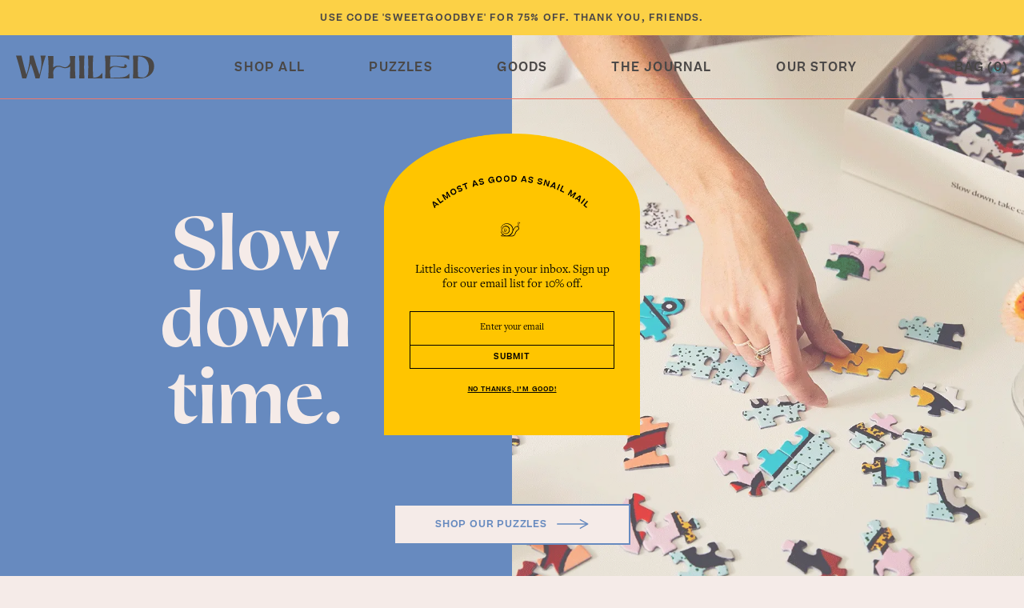

--- FILE ---
content_type: text/html; charset=utf-8
request_url: https://whiled.co/
body_size: 38814
content:
<!doctype html>
<html lang="en">

<head>
  <title>Whiled | Press pause and play. Artful jigsaw puzzles for slowing down.</title>
  <meta charset="utf-8">
  <meta http-equiv="X-UA-Compatible" content="IE=edge,chrome=1">
  <meta name="description" content="Whiled makes goods designed for downtime.">
  <link rel="canonical" href="https://whiled.co/">
  <meta name="viewport" content="width=device-width,initial-scale=1,shrink-to-fit=no">
  <script>window.performance && window.performance.mark && window.performance.mark('shopify.content_for_header.start');</script><meta name="google-site-verification" content="mmyQZsh2PpcAArDLeGigw5BVgMhZc1bZO1t-WXoRf-Q">
<meta id="shopify-digital-wallet" name="shopify-digital-wallet" content="/46988656791/digital_wallets/dialog">
<meta name="shopify-checkout-api-token" content="547c281a72ef8d61e3eb2eb12eefc07f">
<script async="async" src="/checkouts/internal/preloads.js?locale=en-US"></script>
<link rel="preconnect" href="https://shop.app" crossorigin="anonymous">
<script async="async" src="https://shop.app/checkouts/internal/preloads.js?locale=en-US&shop_id=46988656791" crossorigin="anonymous"></script>
<script id="apple-pay-shop-capabilities" type="application/json">{"shopId":46988656791,"countryCode":"US","currencyCode":"USD","merchantCapabilities":["supports3DS"],"merchantId":"gid:\/\/shopify\/Shop\/46988656791","merchantName":"Whiled","requiredBillingContactFields":["postalAddress","email"],"requiredShippingContactFields":["postalAddress","email"],"shippingType":"shipping","supportedNetworks":["visa","masterCard","amex","discover","elo","jcb"],"total":{"type":"pending","label":"Whiled","amount":"1.00"},"shopifyPaymentsEnabled":true,"supportsSubscriptions":true}</script>
<script id="shopify-features" type="application/json">{"accessToken":"547c281a72ef8d61e3eb2eb12eefc07f","betas":["rich-media-storefront-analytics"],"domain":"whiled.co","predictiveSearch":true,"shopId":46988656791,"locale":"en"}</script>
<script>var Shopify = Shopify || {};
Shopify.shop = "whiledhome.myshopify.com";
Shopify.locale = "en";
Shopify.currency = {"active":"USD","rate":"1.0"};
Shopify.country = "US";
Shopify.theme = {"name":"bggy — Dev [10.26.20] NEW UPDATES","id":114564726935,"schema_name":"Themekit template theme","schema_version":"1.0.0","theme_store_id":796,"role":"main"};
Shopify.theme.handle = "null";
Shopify.theme.style = {"id":null,"handle":null};
Shopify.cdnHost = "whiled.co/cdn";
Shopify.routes = Shopify.routes || {};
Shopify.routes.root = "/";</script>
<script type="module">!function(o){(o.Shopify=o.Shopify||{}).modules=!0}(window);</script>
<script>!function(o){function n(){var o=[];function n(){o.push(Array.prototype.slice.apply(arguments))}return n.q=o,n}var t=o.Shopify=o.Shopify||{};t.loadFeatures=n(),t.autoloadFeatures=n()}(window);</script>
<script>
  window.ShopifyPay = window.ShopifyPay || {};
  window.ShopifyPay.apiHost = "shop.app\/pay";
  window.ShopifyPay.redirectState = null;
</script>
<script id="shop-js-analytics" type="application/json">{"pageType":"index"}</script>
<script defer="defer" async type="module" src="//whiled.co/cdn/shopifycloud/shop-js/modules/v2/client.init-shop-cart-sync_BT-GjEfc.en.esm.js"></script>
<script defer="defer" async type="module" src="//whiled.co/cdn/shopifycloud/shop-js/modules/v2/chunk.common_D58fp_Oc.esm.js"></script>
<script defer="defer" async type="module" src="//whiled.co/cdn/shopifycloud/shop-js/modules/v2/chunk.modal_xMitdFEc.esm.js"></script>
<script type="module">
  await import("//whiled.co/cdn/shopifycloud/shop-js/modules/v2/client.init-shop-cart-sync_BT-GjEfc.en.esm.js");
await import("//whiled.co/cdn/shopifycloud/shop-js/modules/v2/chunk.common_D58fp_Oc.esm.js");
await import("//whiled.co/cdn/shopifycloud/shop-js/modules/v2/chunk.modal_xMitdFEc.esm.js");

  window.Shopify.SignInWithShop?.initShopCartSync?.({"fedCMEnabled":true,"windoidEnabled":true});

</script>
<script>
  window.Shopify = window.Shopify || {};
  if (!window.Shopify.featureAssets) window.Shopify.featureAssets = {};
  window.Shopify.featureAssets['shop-js'] = {"shop-cart-sync":["modules/v2/client.shop-cart-sync_DZOKe7Ll.en.esm.js","modules/v2/chunk.common_D58fp_Oc.esm.js","modules/v2/chunk.modal_xMitdFEc.esm.js"],"init-fed-cm":["modules/v2/client.init-fed-cm_B6oLuCjv.en.esm.js","modules/v2/chunk.common_D58fp_Oc.esm.js","modules/v2/chunk.modal_xMitdFEc.esm.js"],"shop-cash-offers":["modules/v2/client.shop-cash-offers_D2sdYoxE.en.esm.js","modules/v2/chunk.common_D58fp_Oc.esm.js","modules/v2/chunk.modal_xMitdFEc.esm.js"],"shop-login-button":["modules/v2/client.shop-login-button_QeVjl5Y3.en.esm.js","modules/v2/chunk.common_D58fp_Oc.esm.js","modules/v2/chunk.modal_xMitdFEc.esm.js"],"pay-button":["modules/v2/client.pay-button_DXTOsIq6.en.esm.js","modules/v2/chunk.common_D58fp_Oc.esm.js","modules/v2/chunk.modal_xMitdFEc.esm.js"],"shop-button":["modules/v2/client.shop-button_DQZHx9pm.en.esm.js","modules/v2/chunk.common_D58fp_Oc.esm.js","modules/v2/chunk.modal_xMitdFEc.esm.js"],"avatar":["modules/v2/client.avatar_BTnouDA3.en.esm.js"],"init-windoid":["modules/v2/client.init-windoid_CR1B-cfM.en.esm.js","modules/v2/chunk.common_D58fp_Oc.esm.js","modules/v2/chunk.modal_xMitdFEc.esm.js"],"init-shop-for-new-customer-accounts":["modules/v2/client.init-shop-for-new-customer-accounts_C_vY_xzh.en.esm.js","modules/v2/client.shop-login-button_QeVjl5Y3.en.esm.js","modules/v2/chunk.common_D58fp_Oc.esm.js","modules/v2/chunk.modal_xMitdFEc.esm.js"],"init-shop-email-lookup-coordinator":["modules/v2/client.init-shop-email-lookup-coordinator_BI7n9ZSv.en.esm.js","modules/v2/chunk.common_D58fp_Oc.esm.js","modules/v2/chunk.modal_xMitdFEc.esm.js"],"init-shop-cart-sync":["modules/v2/client.init-shop-cart-sync_BT-GjEfc.en.esm.js","modules/v2/chunk.common_D58fp_Oc.esm.js","modules/v2/chunk.modal_xMitdFEc.esm.js"],"shop-toast-manager":["modules/v2/client.shop-toast-manager_DiYdP3xc.en.esm.js","modules/v2/chunk.common_D58fp_Oc.esm.js","modules/v2/chunk.modal_xMitdFEc.esm.js"],"init-customer-accounts":["modules/v2/client.init-customer-accounts_D9ZNqS-Q.en.esm.js","modules/v2/client.shop-login-button_QeVjl5Y3.en.esm.js","modules/v2/chunk.common_D58fp_Oc.esm.js","modules/v2/chunk.modal_xMitdFEc.esm.js"],"init-customer-accounts-sign-up":["modules/v2/client.init-customer-accounts-sign-up_iGw4briv.en.esm.js","modules/v2/client.shop-login-button_QeVjl5Y3.en.esm.js","modules/v2/chunk.common_D58fp_Oc.esm.js","modules/v2/chunk.modal_xMitdFEc.esm.js"],"shop-follow-button":["modules/v2/client.shop-follow-button_CqMgW2wH.en.esm.js","modules/v2/chunk.common_D58fp_Oc.esm.js","modules/v2/chunk.modal_xMitdFEc.esm.js"],"checkout-modal":["modules/v2/client.checkout-modal_xHeaAweL.en.esm.js","modules/v2/chunk.common_D58fp_Oc.esm.js","modules/v2/chunk.modal_xMitdFEc.esm.js"],"shop-login":["modules/v2/client.shop-login_D91U-Q7h.en.esm.js","modules/v2/chunk.common_D58fp_Oc.esm.js","modules/v2/chunk.modal_xMitdFEc.esm.js"],"lead-capture":["modules/v2/client.lead-capture_BJmE1dJe.en.esm.js","modules/v2/chunk.common_D58fp_Oc.esm.js","modules/v2/chunk.modal_xMitdFEc.esm.js"],"payment-terms":["modules/v2/client.payment-terms_Ci9AEqFq.en.esm.js","modules/v2/chunk.common_D58fp_Oc.esm.js","modules/v2/chunk.modal_xMitdFEc.esm.js"]};
</script>
<script>(function() {
  var isLoaded = false;
  function asyncLoad() {
    if (isLoaded) return;
    isLoaded = true;
    var urls = ["https:\/\/services.nofraud.com\/js\/device.js?shop=whiledhome.myshopify.com"];
    for (var i = 0; i < urls.length; i++) {
      var s = document.createElement('script');
      s.type = 'text/javascript';
      s.async = true;
      s.src = urls[i];
      var x = document.getElementsByTagName('script')[0];
      x.parentNode.insertBefore(s, x);
    }
  };
  if(window.attachEvent) {
    window.attachEvent('onload', asyncLoad);
  } else {
    window.addEventListener('load', asyncLoad, false);
  }
})();</script>
<script id="__st">var __st={"a":46988656791,"offset":-18000,"reqid":"de8ffc1f-8c38-4ef8-a85e-55c64610cacd-1769433304","pageurl":"whiled.co\/","u":"c0ecf5aeba73","p":"home"};</script>
<script>window.ShopifyPaypalV4VisibilityTracking = true;</script>
<script id="captcha-bootstrap">!function(){'use strict';const t='contact',e='account',n='new_comment',o=[[t,t],['blogs',n],['comments',n],[t,'customer']],c=[[e,'customer_login'],[e,'guest_login'],[e,'recover_customer_password'],[e,'create_customer']],r=t=>t.map((([t,e])=>`form[action*='/${t}']:not([data-nocaptcha='true']) input[name='form_type'][value='${e}']`)).join(','),a=t=>()=>t?[...document.querySelectorAll(t)].map((t=>t.form)):[];function s(){const t=[...o],e=r(t);return a(e)}const i='password',u='form_key',d=['recaptcha-v3-token','g-recaptcha-response','h-captcha-response',i],f=()=>{try{return window.sessionStorage}catch{return}},m='__shopify_v',_=t=>t.elements[u];function p(t,e,n=!1){try{const o=window.sessionStorage,c=JSON.parse(o.getItem(e)),{data:r}=function(t){const{data:e,action:n}=t;return t[m]||n?{data:e,action:n}:{data:t,action:n}}(c);for(const[e,n]of Object.entries(r))t.elements[e]&&(t.elements[e].value=n);n&&o.removeItem(e)}catch(o){console.error('form repopulation failed',{error:o})}}const l='form_type',E='cptcha';function T(t){t.dataset[E]=!0}const w=window,h=w.document,L='Shopify',v='ce_forms',y='captcha';let A=!1;((t,e)=>{const n=(g='f06e6c50-85a8-45c8-87d0-21a2b65856fe',I='https://cdn.shopify.com/shopifycloud/storefront-forms-hcaptcha/ce_storefront_forms_captcha_hcaptcha.v1.5.2.iife.js',D={infoText:'Protected by hCaptcha',privacyText:'Privacy',termsText:'Terms'},(t,e,n)=>{const o=w[L][v],c=o.bindForm;if(c)return c(t,g,e,D).then(n);var r;o.q.push([[t,g,e,D],n]),r=I,A||(h.body.append(Object.assign(h.createElement('script'),{id:'captcha-provider',async:!0,src:r})),A=!0)});var g,I,D;w[L]=w[L]||{},w[L][v]=w[L][v]||{},w[L][v].q=[],w[L][y]=w[L][y]||{},w[L][y].protect=function(t,e){n(t,void 0,e),T(t)},Object.freeze(w[L][y]),function(t,e,n,w,h,L){const[v,y,A,g]=function(t,e,n){const i=e?o:[],u=t?c:[],d=[...i,...u],f=r(d),m=r(i),_=r(d.filter((([t,e])=>n.includes(e))));return[a(f),a(m),a(_),s()]}(w,h,L),I=t=>{const e=t.target;return e instanceof HTMLFormElement?e:e&&e.form},D=t=>v().includes(t);t.addEventListener('submit',(t=>{const e=I(t);if(!e)return;const n=D(e)&&!e.dataset.hcaptchaBound&&!e.dataset.recaptchaBound,o=_(e),c=g().includes(e)&&(!o||!o.value);(n||c)&&t.preventDefault(),c&&!n&&(function(t){try{if(!f())return;!function(t){const e=f();if(!e)return;const n=_(t);if(!n)return;const o=n.value;o&&e.removeItem(o)}(t);const e=Array.from(Array(32),(()=>Math.random().toString(36)[2])).join('');!function(t,e){_(t)||t.append(Object.assign(document.createElement('input'),{type:'hidden',name:u})),t.elements[u].value=e}(t,e),function(t,e){const n=f();if(!n)return;const o=[...t.querySelectorAll(`input[type='${i}']`)].map((({name:t})=>t)),c=[...d,...o],r={};for(const[a,s]of new FormData(t).entries())c.includes(a)||(r[a]=s);n.setItem(e,JSON.stringify({[m]:1,action:t.action,data:r}))}(t,e)}catch(e){console.error('failed to persist form',e)}}(e),e.submit())}));const S=(t,e)=>{t&&!t.dataset[E]&&(n(t,e.some((e=>e===t))),T(t))};for(const o of['focusin','change'])t.addEventListener(o,(t=>{const e=I(t);D(e)&&S(e,y())}));const B=e.get('form_key'),M=e.get(l),P=B&&M;t.addEventListener('DOMContentLoaded',(()=>{const t=y();if(P)for(const e of t)e.elements[l].value===M&&p(e,B);[...new Set([...A(),...v().filter((t=>'true'===t.dataset.shopifyCaptcha))])].forEach((e=>S(e,t)))}))}(h,new URLSearchParams(w.location.search),n,t,e,['guest_login'])})(!0,!0)}();</script>
<script integrity="sha256-4kQ18oKyAcykRKYeNunJcIwy7WH5gtpwJnB7kiuLZ1E=" data-source-attribution="shopify.loadfeatures" defer="defer" src="//whiled.co/cdn/shopifycloud/storefront/assets/storefront/load_feature-a0a9edcb.js" crossorigin="anonymous"></script>
<script crossorigin="anonymous" defer="defer" src="//whiled.co/cdn/shopifycloud/storefront/assets/shopify_pay/storefront-65b4c6d7.js?v=20250812"></script>
<script data-source-attribution="shopify.dynamic_checkout.dynamic.init">var Shopify=Shopify||{};Shopify.PaymentButton=Shopify.PaymentButton||{isStorefrontPortableWallets:!0,init:function(){window.Shopify.PaymentButton.init=function(){};var t=document.createElement("script");t.src="https://whiled.co/cdn/shopifycloud/portable-wallets/latest/portable-wallets.en.js",t.type="module",document.head.appendChild(t)}};
</script>
<script data-source-attribution="shopify.dynamic_checkout.buyer_consent">
  function portableWalletsHideBuyerConsent(e){var t=document.getElementById("shopify-buyer-consent"),n=document.getElementById("shopify-subscription-policy-button");t&&n&&(t.classList.add("hidden"),t.setAttribute("aria-hidden","true"),n.removeEventListener("click",e))}function portableWalletsShowBuyerConsent(e){var t=document.getElementById("shopify-buyer-consent"),n=document.getElementById("shopify-subscription-policy-button");t&&n&&(t.classList.remove("hidden"),t.removeAttribute("aria-hidden"),n.addEventListener("click",e))}window.Shopify?.PaymentButton&&(window.Shopify.PaymentButton.hideBuyerConsent=portableWalletsHideBuyerConsent,window.Shopify.PaymentButton.showBuyerConsent=portableWalletsShowBuyerConsent);
</script>
<script data-source-attribution="shopify.dynamic_checkout.cart.bootstrap">document.addEventListener("DOMContentLoaded",(function(){function t(){return document.querySelector("shopify-accelerated-checkout-cart, shopify-accelerated-checkout")}if(t())Shopify.PaymentButton.init();else{new MutationObserver((function(e,n){t()&&(Shopify.PaymentButton.init(),n.disconnect())})).observe(document.body,{childList:!0,subtree:!0})}}));
</script>
<link id="shopify-accelerated-checkout-styles" rel="stylesheet" media="screen" href="https://whiled.co/cdn/shopifycloud/portable-wallets/latest/accelerated-checkout-backwards-compat.css" crossorigin="anonymous">
<style id="shopify-accelerated-checkout-cart">
        #shopify-buyer-consent {
  margin-top: 1em;
  display: inline-block;
  width: 100%;
}

#shopify-buyer-consent.hidden {
  display: none;
}

#shopify-subscription-policy-button {
  background: none;
  border: none;
  padding: 0;
  text-decoration: underline;
  font-size: inherit;
  cursor: pointer;
}

#shopify-subscription-policy-button::before {
  box-shadow: none;
}

      </style>

<script>window.performance && window.performance.mark && window.performance.mark('shopify.content_for_header.end');</script>

  <meta name="twitter:card" content="summary_large_image">
  <meta name="twitter:title" content="Whiled | Press pause and play. Artful jigsaw puzzles for slowing down.">
  <meta name="twitter:description" content="Whiled makes goods designed for downtime.">
  <meta name="twitter:image" content="//whiled.co/cdn/shop/t/8/assets/social-image.jpg?v=4720379214084656161604425013">
  <meta property="og:type" content="website">
  <meta property="og:url" content="https://www.whiled.co">
<meta property="og:title" content="Whiled | Press pause and play. Artful jigsaw puzzles for slowing down.">
  <meta property="og:description" content="Whiled makes goods designed for downtime.">
  <meta property="og:image:width" content="1200">
  <meta property="og:image:height" content="630">
  <meta property="og:image" content="//whiled.co/cdn/shop/t/8/assets/social-image.jpg?v=4720379214084656161604425013">
  
  <link rel="apple-touch-icon" sizes="180x180" href="//whiled.co/cdn/shop/t/8/assets/apple-touch-icon.png?v=65295810756127547131603740439">
  <link rel="icon" type="image/png" sizes="32x32" href="//whiled.co/cdn/shop/t/8/assets/favicon-32x32.png?v=176048215629988730161603740441">
  <link rel="icon" type="image/png" sizes="16x16" href="//whiled.co/cdn/shop/t/8/assets/favicon-16x16.png?v=161600623830282479791603740440">
  <meta name="msapplication-TileColor" content="#000">
  <meta name="theme-color" content="#fff">
  <link rel="shortcut icon" href="//whiled.co/cdn/shop/t/8/assets/favicon.ico?v=114021061019868809751603740441">

  <!-- Header hook for plugins -->
  <link href="//whiled.co/cdn/shop/t/8/assets/app.css?v=66301238158949319091651523111" rel="stylesheet" type="text/css" media="all" />
  <script src="//whiled.co/cdn/shop/t/8/assets/manifest.js?v=183244760238962628671604595017" type="text/javascript"></script>
  <script src="//whiled.co/cdn/shop/t/8/assets/vendor.js?v=152849680165821312441604595018" type="text/javascript"></script>
  <link href="//whiled.co/cdn/shop/t/8/assets/fonts.css?v=93518618296005309051699711942" rel="stylesheet" type="text/css" media="all" />

  


  <!-- Facebook Pixel Code -->
  <script>
    ! function (f, b, e, v, n, t, s) {
      if (f.fbq) return;
      n = f.fbq = function () {
        n.callMethod ?
          n.callMethod.apply(n, arguments) : n.queue.push(arguments)
      };
      if (!f._fbq) f._fbq = n;
      n.push = n;
      n.loaded = !0;
      n.version = '2.0';
      n.queue = [];
      t = b.createElement(e);
      t.async = !0;
      t.src = v;
      s = b.getElementsByTagName(e)[0];
      s.parentNode.insertBefore(t, s)
    }(window, document, 'script',
      'https://connect.facebook.net/en_US/fbevents.js');
    fbq('init', '4043118355704460');
    fbq('track', 'PageView');
  </script>
  <noscript><img height="1" width="1" style="display:none"
      src="https://www.facebook.com/tr?id=4043118355704460&ev=PageView&noscript=1" /></noscript>
  <!-- End Facebook Pixel Code -->
<!-- BEGIN app block: shopify://apps/klaviyo-email-marketing-sms/blocks/klaviyo-onsite-embed/2632fe16-c075-4321-a88b-50b567f42507 -->















  <script>
    window.klaviyoReviewsProductDesignMode = false
  </script>







<!-- END app block --><link href="https://monorail-edge.shopifysvc.com" rel="dns-prefetch">
<script>(function(){if ("sendBeacon" in navigator && "performance" in window) {try {var session_token_from_headers = performance.getEntriesByType('navigation')[0].serverTiming.find(x => x.name == '_s').description;} catch {var session_token_from_headers = undefined;}var session_cookie_matches = document.cookie.match(/_shopify_s=([^;]*)/);var session_token_from_cookie = session_cookie_matches && session_cookie_matches.length === 2 ? session_cookie_matches[1] : "";var session_token = session_token_from_headers || session_token_from_cookie || "";function handle_abandonment_event(e) {var entries = performance.getEntries().filter(function(entry) {return /monorail-edge.shopifysvc.com/.test(entry.name);});if (!window.abandonment_tracked && entries.length === 0) {window.abandonment_tracked = true;var currentMs = Date.now();var navigation_start = performance.timing.navigationStart;var payload = {shop_id: 46988656791,url: window.location.href,navigation_start,duration: currentMs - navigation_start,session_token,page_type: "index"};window.navigator.sendBeacon("https://monorail-edge.shopifysvc.com/v1/produce", JSON.stringify({schema_id: "online_store_buyer_site_abandonment/1.1",payload: payload,metadata: {event_created_at_ms: currentMs,event_sent_at_ms: currentMs}}));}}window.addEventListener('pagehide', handle_abandonment_event);}}());</script>
<script id="web-pixels-manager-setup">(function e(e,d,r,n,o){if(void 0===o&&(o={}),!Boolean(null===(a=null===(i=window.Shopify)||void 0===i?void 0:i.analytics)||void 0===a?void 0:a.replayQueue)){var i,a;window.Shopify=window.Shopify||{};var t=window.Shopify;t.analytics=t.analytics||{};var s=t.analytics;s.replayQueue=[],s.publish=function(e,d,r){return s.replayQueue.push([e,d,r]),!0};try{self.performance.mark("wpm:start")}catch(e){}var l=function(){var e={modern:/Edge?\/(1{2}[4-9]|1[2-9]\d|[2-9]\d{2}|\d{4,})\.\d+(\.\d+|)|Firefox\/(1{2}[4-9]|1[2-9]\d|[2-9]\d{2}|\d{4,})\.\d+(\.\d+|)|Chrom(ium|e)\/(9{2}|\d{3,})\.\d+(\.\d+|)|(Maci|X1{2}).+ Version\/(15\.\d+|(1[6-9]|[2-9]\d|\d{3,})\.\d+)([,.]\d+|)( \(\w+\)|)( Mobile\/\w+|) Safari\/|Chrome.+OPR\/(9{2}|\d{3,})\.\d+\.\d+|(CPU[ +]OS|iPhone[ +]OS|CPU[ +]iPhone|CPU IPhone OS|CPU iPad OS)[ +]+(15[._]\d+|(1[6-9]|[2-9]\d|\d{3,})[._]\d+)([._]\d+|)|Android:?[ /-](13[3-9]|1[4-9]\d|[2-9]\d{2}|\d{4,})(\.\d+|)(\.\d+|)|Android.+Firefox\/(13[5-9]|1[4-9]\d|[2-9]\d{2}|\d{4,})\.\d+(\.\d+|)|Android.+Chrom(ium|e)\/(13[3-9]|1[4-9]\d|[2-9]\d{2}|\d{4,})\.\d+(\.\d+|)|SamsungBrowser\/([2-9]\d|\d{3,})\.\d+/,legacy:/Edge?\/(1[6-9]|[2-9]\d|\d{3,})\.\d+(\.\d+|)|Firefox\/(5[4-9]|[6-9]\d|\d{3,})\.\d+(\.\d+|)|Chrom(ium|e)\/(5[1-9]|[6-9]\d|\d{3,})\.\d+(\.\d+|)([\d.]+$|.*Safari\/(?![\d.]+ Edge\/[\d.]+$))|(Maci|X1{2}).+ Version\/(10\.\d+|(1[1-9]|[2-9]\d|\d{3,})\.\d+)([,.]\d+|)( \(\w+\)|)( Mobile\/\w+|) Safari\/|Chrome.+OPR\/(3[89]|[4-9]\d|\d{3,})\.\d+\.\d+|(CPU[ +]OS|iPhone[ +]OS|CPU[ +]iPhone|CPU IPhone OS|CPU iPad OS)[ +]+(10[._]\d+|(1[1-9]|[2-9]\d|\d{3,})[._]\d+)([._]\d+|)|Android:?[ /-](13[3-9]|1[4-9]\d|[2-9]\d{2}|\d{4,})(\.\d+|)(\.\d+|)|Mobile Safari.+OPR\/([89]\d|\d{3,})\.\d+\.\d+|Android.+Firefox\/(13[5-9]|1[4-9]\d|[2-9]\d{2}|\d{4,})\.\d+(\.\d+|)|Android.+Chrom(ium|e)\/(13[3-9]|1[4-9]\d|[2-9]\d{2}|\d{4,})\.\d+(\.\d+|)|Android.+(UC? ?Browser|UCWEB|U3)[ /]?(15\.([5-9]|\d{2,})|(1[6-9]|[2-9]\d|\d{3,})\.\d+)\.\d+|SamsungBrowser\/(5\.\d+|([6-9]|\d{2,})\.\d+)|Android.+MQ{2}Browser\/(14(\.(9|\d{2,})|)|(1[5-9]|[2-9]\d|\d{3,})(\.\d+|))(\.\d+|)|K[Aa][Ii]OS\/(3\.\d+|([4-9]|\d{2,})\.\d+)(\.\d+|)/},d=e.modern,r=e.legacy,n=navigator.userAgent;return n.match(d)?"modern":n.match(r)?"legacy":"unknown"}(),u="modern"===l?"modern":"legacy",c=(null!=n?n:{modern:"",legacy:""})[u],f=function(e){return[e.baseUrl,"/wpm","/b",e.hashVersion,"modern"===e.buildTarget?"m":"l",".js"].join("")}({baseUrl:d,hashVersion:r,buildTarget:u}),m=function(e){var d=e.version,r=e.bundleTarget,n=e.surface,o=e.pageUrl,i=e.monorailEndpoint;return{emit:function(e){var a=e.status,t=e.errorMsg,s=(new Date).getTime(),l=JSON.stringify({metadata:{event_sent_at_ms:s},events:[{schema_id:"web_pixels_manager_load/3.1",payload:{version:d,bundle_target:r,page_url:o,status:a,surface:n,error_msg:t},metadata:{event_created_at_ms:s}}]});if(!i)return console&&console.warn&&console.warn("[Web Pixels Manager] No Monorail endpoint provided, skipping logging."),!1;try{return self.navigator.sendBeacon.bind(self.navigator)(i,l)}catch(e){}var u=new XMLHttpRequest;try{return u.open("POST",i,!0),u.setRequestHeader("Content-Type","text/plain"),u.send(l),!0}catch(e){return console&&console.warn&&console.warn("[Web Pixels Manager] Got an unhandled error while logging to Monorail."),!1}}}}({version:r,bundleTarget:l,surface:e.surface,pageUrl:self.location.href,monorailEndpoint:e.monorailEndpoint});try{o.browserTarget=l,function(e){var d=e.src,r=e.async,n=void 0===r||r,o=e.onload,i=e.onerror,a=e.sri,t=e.scriptDataAttributes,s=void 0===t?{}:t,l=document.createElement("script"),u=document.querySelector("head"),c=document.querySelector("body");if(l.async=n,l.src=d,a&&(l.integrity=a,l.crossOrigin="anonymous"),s)for(var f in s)if(Object.prototype.hasOwnProperty.call(s,f))try{l.dataset[f]=s[f]}catch(e){}if(o&&l.addEventListener("load",o),i&&l.addEventListener("error",i),u)u.appendChild(l);else{if(!c)throw new Error("Did not find a head or body element to append the script");c.appendChild(l)}}({src:f,async:!0,onload:function(){if(!function(){var e,d;return Boolean(null===(d=null===(e=window.Shopify)||void 0===e?void 0:e.analytics)||void 0===d?void 0:d.initialized)}()){var d=window.webPixelsManager.init(e)||void 0;if(d){var r=window.Shopify.analytics;r.replayQueue.forEach((function(e){var r=e[0],n=e[1],o=e[2];d.publishCustomEvent(r,n,o)})),r.replayQueue=[],r.publish=d.publishCustomEvent,r.visitor=d.visitor,r.initialized=!0}}},onerror:function(){return m.emit({status:"failed",errorMsg:"".concat(f," has failed to load")})},sri:function(e){var d=/^sha384-[A-Za-z0-9+/=]+$/;return"string"==typeof e&&d.test(e)}(c)?c:"",scriptDataAttributes:o}),m.emit({status:"loading"})}catch(e){m.emit({status:"failed",errorMsg:(null==e?void 0:e.message)||"Unknown error"})}}})({shopId: 46988656791,storefrontBaseUrl: "https://whiled.co",extensionsBaseUrl: "https://extensions.shopifycdn.com/cdn/shopifycloud/web-pixels-manager",monorailEndpoint: "https://monorail-edge.shopifysvc.com/unstable/produce_batch",surface: "storefront-renderer",enabledBetaFlags: ["2dca8a86"],webPixelsConfigList: [{"id":"634880151","configuration":"{\"config\":\"{\\\"pixel_id\\\":\\\"AW-10825466021\\\",\\\"target_country\\\":\\\"US\\\",\\\"gtag_events\\\":[{\\\"type\\\":\\\"search\\\",\\\"action_label\\\":\\\"AW-10825466021\\\/TW2rCLbIjooDEKWB_qko\\\"},{\\\"type\\\":\\\"begin_checkout\\\",\\\"action_label\\\":\\\"AW-10825466021\\\/XVaoCLPIjooDEKWB_qko\\\"},{\\\"type\\\":\\\"view_item\\\",\\\"action_label\\\":[\\\"AW-10825466021\\\/qXI0CK3IjooDEKWB_qko\\\",\\\"MC-43ZMLY3F6X\\\"]},{\\\"type\\\":\\\"purchase\\\",\\\"action_label\\\":[\\\"AW-10825466021\\\/ztyfCKrIjooDEKWB_qko\\\",\\\"MC-43ZMLY3F6X\\\"]},{\\\"type\\\":\\\"page_view\\\",\\\"action_label\\\":[\\\"AW-10825466021\\\/JogACKfIjooDEKWB_qko\\\",\\\"MC-43ZMLY3F6X\\\"]},{\\\"type\\\":\\\"add_payment_info\\\",\\\"action_label\\\":\\\"AW-10825466021\\\/Rt-_CLnIjooDEKWB_qko\\\"},{\\\"type\\\":\\\"add_to_cart\\\",\\\"action_label\\\":\\\"AW-10825466021\\\/RufVCLDIjooDEKWB_qko\\\"}],\\\"enable_monitoring_mode\\\":false}\"}","eventPayloadVersion":"v1","runtimeContext":"OPEN","scriptVersion":"b2a88bafab3e21179ed38636efcd8a93","type":"APP","apiClientId":1780363,"privacyPurposes":[],"dataSharingAdjustments":{"protectedCustomerApprovalScopes":["read_customer_address","read_customer_email","read_customer_name","read_customer_personal_data","read_customer_phone"]}},{"id":"250871959","configuration":"{\"pixel_id\":\"4043118355704460\",\"pixel_type\":\"facebook_pixel\",\"metaapp_system_user_token\":\"-\"}","eventPayloadVersion":"v1","runtimeContext":"OPEN","scriptVersion":"ca16bc87fe92b6042fbaa3acc2fbdaa6","type":"APP","apiClientId":2329312,"privacyPurposes":["ANALYTICS","MARKETING","SALE_OF_DATA"],"dataSharingAdjustments":{"protectedCustomerApprovalScopes":["read_customer_address","read_customer_email","read_customer_name","read_customer_personal_data","read_customer_phone"]}},{"id":"74186903","configuration":"{\"tagID\":\"2614356109606\"}","eventPayloadVersion":"v1","runtimeContext":"STRICT","scriptVersion":"18031546ee651571ed29edbe71a3550b","type":"APP","apiClientId":3009811,"privacyPurposes":["ANALYTICS","MARKETING","SALE_OF_DATA"],"dataSharingAdjustments":{"protectedCustomerApprovalScopes":["read_customer_address","read_customer_email","read_customer_name","read_customer_personal_data","read_customer_phone"]}},{"id":"91160727","eventPayloadVersion":"v1","runtimeContext":"LAX","scriptVersion":"1","type":"CUSTOM","privacyPurposes":["ANALYTICS"],"name":"Google Analytics tag (migrated)"},{"id":"shopify-app-pixel","configuration":"{}","eventPayloadVersion":"v1","runtimeContext":"STRICT","scriptVersion":"0450","apiClientId":"shopify-pixel","type":"APP","privacyPurposes":["ANALYTICS","MARKETING"]},{"id":"shopify-custom-pixel","eventPayloadVersion":"v1","runtimeContext":"LAX","scriptVersion":"0450","apiClientId":"shopify-pixel","type":"CUSTOM","privacyPurposes":["ANALYTICS","MARKETING"]}],isMerchantRequest: false,initData: {"shop":{"name":"Whiled","paymentSettings":{"currencyCode":"USD"},"myshopifyDomain":"whiledhome.myshopify.com","countryCode":"US","storefrontUrl":"https:\/\/whiled.co"},"customer":null,"cart":null,"checkout":null,"productVariants":[],"purchasingCompany":null},},"https://whiled.co/cdn","fcfee988w5aeb613cpc8e4bc33m6693e112",{"modern":"","legacy":""},{"shopId":"46988656791","storefrontBaseUrl":"https:\/\/whiled.co","extensionBaseUrl":"https:\/\/extensions.shopifycdn.com\/cdn\/shopifycloud\/web-pixels-manager","surface":"storefront-renderer","enabledBetaFlags":"[\"2dca8a86\"]","isMerchantRequest":"false","hashVersion":"fcfee988w5aeb613cpc8e4bc33m6693e112","publish":"custom","events":"[[\"page_viewed\",{}]]"});</script><script>
  window.ShopifyAnalytics = window.ShopifyAnalytics || {};
  window.ShopifyAnalytics.meta = window.ShopifyAnalytics.meta || {};
  window.ShopifyAnalytics.meta.currency = 'USD';
  var meta = {"page":{"pageType":"home","requestId":"de8ffc1f-8c38-4ef8-a85e-55c64610cacd-1769433304"}};
  for (var attr in meta) {
    window.ShopifyAnalytics.meta[attr] = meta[attr];
  }
</script>
<script class="analytics">
  (function () {
    var customDocumentWrite = function(content) {
      var jquery = null;

      if (window.jQuery) {
        jquery = window.jQuery;
      } else if (window.Checkout && window.Checkout.$) {
        jquery = window.Checkout.$;
      }

      if (jquery) {
        jquery('body').append(content);
      }
    };

    var hasLoggedConversion = function(token) {
      if (token) {
        return document.cookie.indexOf('loggedConversion=' + token) !== -1;
      }
      return false;
    }

    var setCookieIfConversion = function(token) {
      if (token) {
        var twoMonthsFromNow = new Date(Date.now());
        twoMonthsFromNow.setMonth(twoMonthsFromNow.getMonth() + 2);

        document.cookie = 'loggedConversion=' + token + '; expires=' + twoMonthsFromNow;
      }
    }

    var trekkie = window.ShopifyAnalytics.lib = window.trekkie = window.trekkie || [];
    if (trekkie.integrations) {
      return;
    }
    trekkie.methods = [
      'identify',
      'page',
      'ready',
      'track',
      'trackForm',
      'trackLink'
    ];
    trekkie.factory = function(method) {
      return function() {
        var args = Array.prototype.slice.call(arguments);
        args.unshift(method);
        trekkie.push(args);
        return trekkie;
      };
    };
    for (var i = 0; i < trekkie.methods.length; i++) {
      var key = trekkie.methods[i];
      trekkie[key] = trekkie.factory(key);
    }
    trekkie.load = function(config) {
      trekkie.config = config || {};
      trekkie.config.initialDocumentCookie = document.cookie;
      var first = document.getElementsByTagName('script')[0];
      var script = document.createElement('script');
      script.type = 'text/javascript';
      script.onerror = function(e) {
        var scriptFallback = document.createElement('script');
        scriptFallback.type = 'text/javascript';
        scriptFallback.onerror = function(error) {
                var Monorail = {
      produce: function produce(monorailDomain, schemaId, payload) {
        var currentMs = new Date().getTime();
        var event = {
          schema_id: schemaId,
          payload: payload,
          metadata: {
            event_created_at_ms: currentMs,
            event_sent_at_ms: currentMs
          }
        };
        return Monorail.sendRequest("https://" + monorailDomain + "/v1/produce", JSON.stringify(event));
      },
      sendRequest: function sendRequest(endpointUrl, payload) {
        // Try the sendBeacon API
        if (window && window.navigator && typeof window.navigator.sendBeacon === 'function' && typeof window.Blob === 'function' && !Monorail.isIos12()) {
          var blobData = new window.Blob([payload], {
            type: 'text/plain'
          });

          if (window.navigator.sendBeacon(endpointUrl, blobData)) {
            return true;
          } // sendBeacon was not successful

        } // XHR beacon

        var xhr = new XMLHttpRequest();

        try {
          xhr.open('POST', endpointUrl);
          xhr.setRequestHeader('Content-Type', 'text/plain');
          xhr.send(payload);
        } catch (e) {
          console.log(e);
        }

        return false;
      },
      isIos12: function isIos12() {
        return window.navigator.userAgent.lastIndexOf('iPhone; CPU iPhone OS 12_') !== -1 || window.navigator.userAgent.lastIndexOf('iPad; CPU OS 12_') !== -1;
      }
    };
    Monorail.produce('monorail-edge.shopifysvc.com',
      'trekkie_storefront_load_errors/1.1',
      {shop_id: 46988656791,
      theme_id: 114564726935,
      app_name: "storefront",
      context_url: window.location.href,
      source_url: "//whiled.co/cdn/s/trekkie.storefront.8d95595f799fbf7e1d32231b9a28fd43b70c67d3.min.js"});

        };
        scriptFallback.async = true;
        scriptFallback.src = '//whiled.co/cdn/s/trekkie.storefront.8d95595f799fbf7e1d32231b9a28fd43b70c67d3.min.js';
        first.parentNode.insertBefore(scriptFallback, first);
      };
      script.async = true;
      script.src = '//whiled.co/cdn/s/trekkie.storefront.8d95595f799fbf7e1d32231b9a28fd43b70c67d3.min.js';
      first.parentNode.insertBefore(script, first);
    };
    trekkie.load(
      {"Trekkie":{"appName":"storefront","development":false,"defaultAttributes":{"shopId":46988656791,"isMerchantRequest":null,"themeId":114564726935,"themeCityHash":"11792257867377883348","contentLanguage":"en","currency":"USD","eventMetadataId":"ff81964b-efc4-4942-b4b9-6138c89ac8c3"},"isServerSideCookieWritingEnabled":true,"monorailRegion":"shop_domain","enabledBetaFlags":["65f19447"]},"Session Attribution":{},"S2S":{"facebookCapiEnabled":true,"source":"trekkie-storefront-renderer","apiClientId":580111}}
    );

    var loaded = false;
    trekkie.ready(function() {
      if (loaded) return;
      loaded = true;

      window.ShopifyAnalytics.lib = window.trekkie;

      var originalDocumentWrite = document.write;
      document.write = customDocumentWrite;
      try { window.ShopifyAnalytics.merchantGoogleAnalytics.call(this); } catch(error) {};
      document.write = originalDocumentWrite;

      window.ShopifyAnalytics.lib.page(null,{"pageType":"home","requestId":"de8ffc1f-8c38-4ef8-a85e-55c64610cacd-1769433304","shopifyEmitted":true});

      var match = window.location.pathname.match(/checkouts\/(.+)\/(thank_you|post_purchase)/)
      var token = match? match[1]: undefined;
      if (!hasLoggedConversion(token)) {
        setCookieIfConversion(token);
        
      }
    });


        var eventsListenerScript = document.createElement('script');
        eventsListenerScript.async = true;
        eventsListenerScript.src = "//whiled.co/cdn/shopifycloud/storefront/assets/shop_events_listener-3da45d37.js";
        document.getElementsByTagName('head')[0].appendChild(eventsListenerScript);

})();</script>
  <script>
  if (!window.ga || (window.ga && typeof window.ga !== 'function')) {
    window.ga = function ga() {
      (window.ga.q = window.ga.q || []).push(arguments);
      if (window.Shopify && window.Shopify.analytics && typeof window.Shopify.analytics.publish === 'function') {
        window.Shopify.analytics.publish("ga_stub_called", {}, {sendTo: "google_osp_migration"});
      }
      console.error("Shopify's Google Analytics stub called with:", Array.from(arguments), "\nSee https://help.shopify.com/manual/promoting-marketing/pixels/pixel-migration#google for more information.");
    };
    if (window.Shopify && window.Shopify.analytics && typeof window.Shopify.analytics.publish === 'function') {
      window.Shopify.analytics.publish("ga_stub_initialized", {}, {sendTo: "google_osp_migration"});
    }
  }
</script>
<script
  defer
  src="https://whiled.co/cdn/shopifycloud/perf-kit/shopify-perf-kit-3.0.4.min.js"
  data-application="storefront-renderer"
  data-shop-id="46988656791"
  data-render-region="gcp-us-east1"
  data-page-type="index"
  data-theme-instance-id="114564726935"
  data-theme-name="Themekit template theme"
  data-theme-version="1.0.0"
  data-monorail-region="shop_domain"
  data-resource-timing-sampling-rate="10"
  data-shs="true"
  data-shs-beacon="true"
  data-shs-export-with-fetch="true"
  data-shs-logs-sample-rate="1"
  data-shs-beacon-endpoint="https://whiled.co/api/collect"
></script>
<script>window.ShopifyAnalytics = window.ShopifyAnalytics || {};window.ShopifyAnalytics.performance = window.ShopifyAnalytics.performance || {};(function () {const LONG_FRAME_THRESHOLD = 50;const longAnimationFrames = [];let activeRafId = null;function collectLongFrames() {let previousTime = null;function rafMonitor(now) {if (activeRafId === null) {return;}const delta = now - previousTime;if (delta > LONG_FRAME_THRESHOLD) {longAnimationFrames.push({startTime: previousTime,endTime: now,});}previousTime = now;activeRafId = requestAnimationFrame(rafMonitor);}previousTime = performance.now();activeRafId = requestAnimationFrame(rafMonitor);}if (!PerformanceObserver.supportedEntryTypes.includes('long-animation-frame')) {collectLongFrames();const timeoutId = setTimeout(() => {cancelAnimationFrame(activeRafId);}, 10_000);window.ShopifyAnalytics.performance.getLongAnimationFrames = function(stopCollection = false) {if (stopCollection) {clearTimeout(timeoutId);cancelAnimationFrame(activeRafId);}return longAnimationFrames;};}})();</script></head>

<body class="template-index" data-show-currencies="true"
  data-currency-format="money_with_currency_format"
  data-shop-currency="USD" data-shop-mwc-format=""
  data-money-format=""
  data-default-currency="USD">

  <!-- Google Tag Manager (noscript) -->
  <noscript><iframe src="https://www.googletagmanager.com/ns.html?id=GTM-PZWHK7V"
  height="0" width="0" style="display:none;visibility:hidden"></iframe></noscript>
  <!-- End Google Tag Manager (noscript) -->
  
  <div id="shopify-section-announcement-bar" class="shopify-section"><style>
  .announcement-bar {
    background-color: #ffc500;
    text-align: center;
    text-decoration: none;
    display: grid;
    height: 2.75rem;
  }
  .announcement-bar__message {
      margin: auto; 
    font-size: 12px; 
    text-transform: uppercase;
    letter-spacing: 1.2px;
    color: #000000;
  }
</style><div class="announcement-bar"><p class="announcement-bar__message">use code &#39;sweetgoodbye&#39; for 75% off. thank you, friends.</p></div><script defer="defer">
  var el = document.querySelector('#shopify-section-announcement-bar');
  if (el) {
    document.documentElement.style.setProperty('--announcement-height', el.clientHeight + 'px');
  }
</script>

</div>
  <div class="sticky header-sticky top-0 w-screen z-30">
    <div id="shopify-section-header" class="shopify-section header__bar">

<header class="w-full  absolute ">

  
  <div class="_top_nav">
    <a href="/" id="whiled-logo">
      <span class="_svg">
        <svg><use xlink:href="#svg-whiled-logo"></use></svg>
      </span>
    </a>

    <nav class="header__nav js-nav w-full bg-main  inset-0 container   ">
  <div class="_mobile_svg_blob _one">
    <span class="_svg">
      <svg viewBox="0 0 217 304">
        <path fill-rule="evenodd" clip-rule="evenodd" d="M156.003 109.682L156.423 109.727C169.517 111.219 181.6 116.298 190.997 125.122C213.118 145.896 213.252 180.758 193.502 209.12C205.047 213.586 213.053 221.109 215.411 231.164C221.092 255.384 191.857 285.121 150.114 297.583C110.233 309.49 73.3621 301.321 65.199 279.447C49.7676 287.95 34.2955 290.259 22.6405 284.332C-0.0648372 272.786 0.313793 234.355 23.4862 198.494C28.6903 190.441 34.6014 183.201 40.8968 176.948C10.5001 166.259 -6.14416 133.292 3.61112 102.329C8.25096 87.6023 18.3895 75.2311 31.9179 67.7889L31.9575 67.7665L29.9284 52.9774C27.0154 31.7414 41.869 12.1648 63.1049 9.25178C65.4994 8.92332 67.9192 8.81924 70.333 8.94092C78.0654 9.33061 86.2397 7.88016 94.856 4.58957C116.358 -3.62225 128.852 -0.371069 132.338 14.3431L132.441 14.7925C135.644 29.2809 145.934 41.1791 159.809 46.4382C182.151 54.9065 180.882 75.9877 156.003 109.682Z" class="fill-yellow"/>
        </svg>

    </span>
  </div>
  <div class="_mobile_svg_blob _two">
    <span class="_svg">
      <svg viewBox="0 0 290 185">
<g id="Page-1" stroke="none" stroke-width="1" fill="none" fill-rule="evenodd">
    <g id="Menu---Mobile" transform="translate(-17.000000, -437.000000)" class="fill-red">
        <g id="Group-2" transform="translate(17.000000, 437.938420)">
            <path d="M89.2188583,1.08060184 C182.939885,17.7383136 244.454994,38.6816156 273.764186,63.9105078 C298.216643,84.958798 295.048557,104.510723 264.259931,122.566283 C264.701196,125.819239 264.748469,129.179773 264.356039,132.591058 C262.640849,147.500762 252.757586,160.194837 238.757388,165.526104 L238.299406,165.697333 L238.299406,165.697333 C191.585598,182.840821 147.241231,187.866039 105.266305,180.772988 C82.1013455,176.858502 64.2957903,160.155704 57.8616409,139.121616 L21.8536393,133.637842 C8.24321877,131.565313 -1.1100906,118.851771 0.962438043,105.241351 C2.20590955,97.0753983 7.41368981,90.0556745 14.8681121,86.4975026 C26.2577211,81.0609404 33.4538132,74.8425511 36.4563884,67.8423346 C38.5254885,63.0184259 39.1374313,57.9573226 38.2922167,52.6590247 L38.1995819,52.1100789 C33.9423375,28.185372 49.8859661,5.33938641 73.8106731,1.08214202 C78.9066642,0.175343882 84.122686,0.174822496 89.2188583,1.08060184 Z" id="Combined-Shape"></path>
        </g>
    </g>
</g>
</svg>
    </span>
  </div>
  <ul class="header__nav-primary flex flex-col py-16 lg:flex-row lg:py-0">
      
        <li>
          
            <a href="/collections/shop" class="z-20 relative _nav_link">Shop All</a>
          
        </li>
      
        <li>
          
            <a href="/collections/puzzles" class="z-20 relative _nav_link">Puzzles</a>
          
        </li>
      
        <li>
          
            <a href="/collections/goods" class="z-20 relative _nav_link">Goods</a>
          
        </li>
      
        <li>
          
            <a href="/blogs/the-journal" class="z-20 relative _nav_link">The Journal</a>
          
        </li>
      
        <li>
          
            <a href="/pages/our-story" class="z-20 relative _nav_link">Our Story</a>
          
        </li>
      
    </ul>
    <ul class="header__nav-primary flex flex-col py-16 lg:flex-row lg:py-0">
      
      <li class="inline-block border-list first:ml-0 lg:mx-12 lg:mx-16 lg:border-none">

        <a href="/" class="z-20 relative _nav_link">Home</a>

    </li>

    
      <li class="inline-block border-list first:ml-0 lg:mx-12 lg:mx-16 lg:border-none">

        <a href="/collections/shop" class="z-20 relative _nav_link">Shop All</a>

    </li>

    
      <li class="inline-block border-list first:ml-0 lg:mx-12 lg:mx-16 lg:border-none">

        <a href="/collections/puzzles" class="z-20 relative _nav_link">Puzzles</a>

    </li>

    
      <li class="inline-block border-list first:ml-0 lg:mx-12 lg:mx-16 lg:border-none">

        <a href="/collections/goods" class="z-20 relative _nav_link">Goods</a>

    </li>

    
      <li class="inline-block border-list first:ml-0 lg:mx-12 lg:mx-16 lg:border-none">

        <a href="/pages/our-story" class="z-20 relative _nav_link">Our Story</a>

    </li>

    
      <li class="inline-block border-list first:ml-0 lg:mx-12 lg:mx-16 lg:border-none">

        <a href="/pages/faq" class="z-20 relative _nav_link">FAQ</a>

    </li>

    
      <li class="inline-block border-list first:ml-0 lg:mx-12 lg:mx-16 lg:border-none">

        <a href="https://www.instagram.com/whiled.co/" class="z-20 relative _nav_link">Instagram</a>

    </li>

    
      <li class="inline-block border-list first:ml-0 lg:mx-12 lg:mx-16 lg:border-none">

        <a href="https://www.facebook.com/" class="z-20 relative _nav_link">Facebook</a>

    </li>

    
      <li class="inline-block border-list first:ml-0 lg:mx-12 lg:mx-16 lg:border-none">

        <a href="/pages/faq" class="z-20 relative _nav_link">Contact</a>

    </li>

    
      <li class="inline-block border-list first:ml-0 lg:mx-12 lg:mx-16 lg:border-none">

        <a href="/" class="z-20 relative _nav_link">Privacy</a>

    </li>

    
      <li class="inline-block border-list first:ml-0 lg:mx-12 lg:mx-16 lg:border-none">

        <a href="/" class="z-20 relative _nav_link">Terms</a>

    </li>

    
    </ul>

</nav>

    <a href="/cart" id="cart_button" class="js-cart-toggle z-10 _nav_link">
      <span class='_bag inline-block'>Bag</span>(<span class="js-cart-itemCount">0</span>)
    </a>

    <button class="_svg_ham js-mobileNavToggle order-first z-40" type="button">
      <span class="_svg icon-hamburger">
        <img src="//whiled.co/cdn/shop/t/8/assets/lines.png?v=28384494831152850481603740443" alt="Nav Open"/>
      </span>
      <span class="_svg icon-close">
        <svg><use xlink:href="#svg-mobile-close"></use></svg>
      </span>
    </button>
  </div>
</header>


</div>
    
    <div id="shopify-section-mini-cart" class="shopify-section"><section v-cloak class="js-cart cart-wrapper" :class="{'fixed w-0 h-0 z-50 cart--dynamic': !static, 'cart--static': static, 'cart--loaded': loaded  }" data-section-id="mini-cart" data-section-type="mini-cart" >
  <div v-cloak @click="visible=false" v-if="visible" class="fixed inset-0">
  </div>
  <transition name="cart">
    <div v-show="(visible || static) && loaded" class="freight mini-cart" :class="{'z-10 fixed right-0 top-0 max-h-full transition-opacity': !static, 'empty': !(hasItems) }">
        <div class="mini-cart__top">

          <div v-if="static"  class="flex justify-center align-center h-full">
            <h1 class="flex items-center justify-center h-80 text-center">Bag</h1>
          </div>

          <button v-else class="mini-cart__close" @click="visible=false">
            <h5 class="beatrice uppercase">Close</h5>
          </button>

        </div>
        <form action="/cart" method="post" class="mini-cart__main" :disabled="!(hasItems)">
          <div class="mini-cart__items">
            <div class="mini-cart__item relative" :key="item.key" v-for="item in state._items">
              <span @click="removeItem(item)" class="cursor-pointer absolute top-24 right-24 z-10 block"><img   class="static block w-24 h-24 object-contain" src="//whiled.co/cdn/shop/t/8/assets/close-x.png?v=107224952426430429041603740439"/></span>

              <a class="mini-cart__item-image-wrapper block" :href="item.url">
                <img class="w-full" :src="item.image">
              </a>
              <div class='mini-cart__item-text'>
                <a class="mini-cart__item-titles-wrapper" :href="item.url">
                  <h6 class="meek mini-cart__item-title" v-text="item.product_title"></h6>
                  <p class="freight mini-cart__item-subtitle">#{item.product_subtitle}<span v-if="item.product.variants.lenght > 1"> / #{item.variant_title}</span></p>

                </a>
                <div class="mini-cart__item-bottom-text flex justify-between align-center beatrice">
                  <p class="mini-cart__item-price-wrapper">
                    <span class="mini-cart__item-compare-price" v-if="item.variant.compare_at_price && (item.price < item.variant.compare_at_price)"><s>#{formatPrice(item.variant.compare_at_price)}</s></span>
                    <span class="mini-cart__item-actual-price">#{formatPrice(item.price)}</span>
                  </p>
                  <p class="mini-cart__item-quantity-wrapper">
                    QTY: <span class="px-4 mini-cart__item-quantity-increment" @click="decreaseItem(item)">-</span>
                    <span class="mini-cart__item-quantity-text">#{item.quantity}</span>
                    <span class="px-4 mini-cart__item-quantity-increment" @click="increaseItem(item)">+</span></p>
                </div>
              </div>
            </div>
            <div class="mini-cart__empty w-full" v-if="!(hasItems)">
              <div class="text-center"><p><em>Your bag is empty.</em></p></div>
            </div>
          </div>
          <div class="mini-cart__checkout-wrapper" v-if="(hasItems) || !static">

            <div class="mini-cart__checkout" v-if="hasItems">

              <div class="mini-cart__totals">
                <div class="mini-cart__total-item">
                  <span class="freight mini-cart__total-label">Subtotal:</span><span class="mini-cart__total-price text-right beatrice">#{formatPrice(state.items_subtotal_price)}</span>
                </div>
                <div class="mini-cart__free-shipping mini-cart__total-item" v-if="static && parseInt(22) > 0 ">
                  <span class="freight mini-cart__total-label">Shipping:</span><span class="mini-cart__total-price text-right beatrice">Calculated in Checkout</span>
                </div>
              </div>

              <input type="submit" name="checkout" class="block w-full mini-cart__button uppercase beatrice" value="Checkout" >
              </input>
            </div>

            <div v-if="static && hasItems" class="mini-cart__message-wrapper">
              <div class="mini-cart__message">
                <p>Shipping: All orders ship via USPS, FedEx or DHL. Expedited and int'l rates available at checkout.</p><p>Returns: We handle returns, replacements, and significantly damaged items on a case-by-case basis.</p>
              </div>
            </div>

            <div v-if="(!static) && !(hasItems)">
              <a class="mini-cart__shop-link uppercase beatrice flex justify-center items-center w-full" href="/collections/shop">
                <span>Shop our goods</span>
                <span class="_btn_svg ml-20">
                  <svg>
                    <use xlink:href="#svg-arrow"></use>
                  </svg>
                </span>
              </a>
            </div>
          </div>
        </form>
    </div>
  </transition>
</section>


</div>
    
  </div>


  <main role="main">
     
<div id="shopify-section-home-hero" class="shopify-section"> 
<style>
     #index-header ._btn {
        color: #2960ad;
        border: 1.5px solid #2960ad;
    }
    #index-header ._btn:hover {  
        color: #f5ebe8;
        background: #2960ad; 
    } 
  </style>  
   

<header id="index-header"> 
 

    <div id="index-slider">
<div class="index-slider-wrap">
    
        
            <div class="index-slider-li">
                       
                      <div class="index-slider-half" style="background: #2960ad;">
                          <h1>
                              Slow down time.
                           </h1>
                      </div>
                      <div class="index-slider-half">
                          <img src="//whiled.co/cdn/shop/files/WHILED_SUNNY-SIDE-UP-IG-AD.gif?v=1616446127" class="_cover">
                     </div>
                      
                  </div>
        
      
</div>
        

    <div id="index-arrows">
      <div class="index-arrows-left">
        <div class="index-slider-arrow">
          <img src="//whiled.co/cdn/shop/t/8/assets/slider_arrow.png?v=19433668163362934621603740448" alt="" class="_cover">
        </div>
      </div>
      <div class="index-arrows-right">
        <div class="index-slider-arrow">
          <img src="//whiled.co/cdn/shop/t/8/assets/slider_arrow.png?v=19433668163362934621603740448" alt="" class="_cover">
        </div>
      </div>
    </div> 
    </div>
   
 
    
    <div id="index-mobile"> 
      <div id="index-mobile-bg">
        <img src="//whiled.co/cdn/shop/files/WHILED_SUNNY-SIDE-UP-IG-AD.gif?v=1616446127" alt="Whiled Co." class="_cover">
      </div>
      <div id="index-mobile-h1">
        <h1>Goods designed for downtime.</h1>
      </div>
      <svg id="index-snail-svg">
        <use xlink:href="#svg-snail"></use>
      </svg>
    </div>
    <div id="index-link-wrap">
        <a href="/collections/shop" class="_btn"><span>shop our puzzles</span>
            <span class="_btn_svg">
              <svg><use xlink:href="#svg-arrow"></use></svg>
            </span>
        </a>
    </div>
    
  </header>


  </div> 

<div id="shopify-section-home-three-module" class="shopify-section"> 
<section id="intro">
  <style> 
  #intro .main-bar {
    background: ; 
  }
  #intro .main-bar:hover {
    background: ; 
  }
  </style>
  <div class="container">
    <div id="intro-wrap">
      <div id="index-top">
        <div class="_left">
          <h2>Goods designed for downtime.
            <div class="index-motion-svg"> 
            </div>
          </h2>
        </div>
        <div class="_right">
          <p class="_xlg">Our mission is simple: to help the world slow down and reclaim downtime.</p>
        </div>
      </div>
      <ul id="index-col">
          

        <li class="_index_col">
          <div class="_index_col_wrap">

             

            <img src="//whiled.co/cdn/shop/files/20210406_Whiled_Collection2_0397.jpg?v=1623356403" alt="" class="_cover">

             

        </div>

           
          
          
        </li> 

          

        <li class="_index_col">
          <div class="_index_col_wrap">

             

            <img src="//whiled.co/cdn/shop/files/Whiled_night_b5965b87-cc4c-4fd7-a113-3feafa188305.jpg?v=1619456128" alt="" class="_cover">

             

        </div>

           
          
          
        </li> 

          

        <li class="_index_col">
          <div class="_index_col_wrap">

             

            <img src="//whiled.co/cdn/shop/files/20210406_Whiled_Collection2_0336.jpg?v=1651252996" alt="" class="_cover">

             

        </div>

           
          
          
        </li> 

        

      </ul>
    </div>

  </div> 
</section>

</div>

<div id="shopify-section-whiled-is" class="shopify-section">
<style> 
    #whiled-is .main-bar {
      background: rgba(0,0,0,0); 
    }
    #whiled-is .main-bar:hover {
      background: #ffc500; 
    }
    </style>

<div id="whiled-is">
    <div class="container _container">
        <div id="intro-more-wrap">
          <div id="intro-more">
            <div class="_left">
              <p>Whiled is…</p>
            </div>
            <div class="_right">
              <p class="_lg">Slowing down, dawdling. Expanding time to your weird whim. Doing whatever makes you feel free, no matter what that looks like.
              </p>
            </div> 
          </div>
        </div>
    
        <a class="main-bar" href="https://manage.kmail-lists.com/subscriptions/subscribe?a=Trezma&g=TYB7PW">
          <span class="main-bar-wrap">
            <span>DAYDREAM WITH US</span>
            <span class="_btn_svg">
              <svg>
                <use xlink:href="#svg-arrow"></use>
              </svg>
            </span>
          </span>
        </a>
      </div>
</div>

</div>

<div id="shopify-section-index-shop-our-goods" class="shopify-section">



<div id="shop-our-goods">
  <div id="shop-our-goods-svg">
        <svg class="_desktop-svg-goods"  viewBox="0 0 1131 666">
          <path fill-rule="evenodd" class="fill-red" clip-rule="evenodd" d="M226.462 95.0221C296.526 -10.2954 381.237 -3.98836 480.593 113.947C482.831 116.603 485.012 119.252 487.138 121.894C511.71 80.9675 548.95 46.2684 596.341 24.1697C698.753 -23.586 815.772 2.79559 881.795 81.4382C911.334 57.7209 945.904 45.3021 981.762 48.4393C1074.34 56.5385 1140.45 165.25 1129.42 291.254C1118.4 417.257 1034.42 512.838 941.841 504.738C937.595 504.367 933.404 503.784 929.273 502.997C935.874 557.424 921.762 606.711 885.657 637.007C816.234 695.26 691.785 661.242 607.693 561.025C585.551 534.637 568.415 506.292 556.451 477.785C443.111 590.836 322.566 610.809 194.817 537.7C178.849 528.563 167.957 512.606 165.265 494.407L154.25 419.97L99.7065 413.31C37.7079 405.738 -6.4138 349.34 1.15727 287.342C2.60493 275.488 5.92081 263.939 10.9813 253.122C19.3114 235.319 23.8654 215.726 24.6451 194.343C27.8281 106.986 78.23 79.662 175.85 112.371C194.703 118.689 215.45 111.577 226.463 95.022L226.462 95.0221Z"/>
          </svg>

          <svg class="_mobile-svg-goods" viewBox="0 0 437 789">
            <path fill-rule="evenodd" clip-rule="evenodd" d="M298.84 135.23C285.131 56.8423 244.461 0 196.421 0C140.415 0 94.4252 77.2563 89.4955 175.842C82.6063 175.553 75.7753 176.268 69.08 178.062C9.84657 193.933 -16.338 288.284 10.5956 388.8C27.4179 451.581 60.9833 501.918 98.2465 526.998C90.8265 537.066 83.7631 547.838 77.1791 559.243C23.7675 651.754 22.0971 750.783 73.4481 780.431C124.799 810.078 209.726 759.117 263.137 666.605C311.914 582.121 317.539 492.2 279.037 454.652C319.882 437.64 363.535 396.97 395.733 341.2C449.145 248.688 450.815 149.659 399.464 120.012C372.155 104.245 335.35 111.276 298.84 135.23Z" fill="#FFC500"/>
            </svg>
  </div>
  <div id="shop-our-goods-txt">
    <svg viewBox="0 0 354 33">
      <path id="curve" d="M0 32C4 26 65-1 178 0c111 2 172 26 176 33" />
      <text width="354">
        <textPath xlink:href="#curve">&nbsp;&nbsp;SHOP OUR GOODS </textPath>
      </text>
    </svg>

  </div>
  <ul id="shop-our-goods-wrap">
    <li class="shop-our-li">
      <a href="/products/busy-bodies" class="shop-our-img">
        <img src="//whiled.co/cdn/shop/products/busy-min_1.png?v=1603983724" alt="">
      </a>
      <a href="/products/busy-bodies" class="shop-our-info">
        <h4>Busy Bodies</h4>
        <span class="shop-our-price">by Tess Smith-Roberts</span>
        <span>$34.00</span>
      </a>
    </li>
    <li class="shop-our-li">
      <a href="/products/sunny-side-up" class="shop-our-img">
        <img src="//whiled.co/cdn/shop/products/sunny-min_1.png?v=1603300792}}" alt="">
      </a>
      <a href="/products/sunny-side-up" class="shop-our-info">
        <h4>Sunny Side Up</h4>
        <span class="shop-our-price">By Lan Truong</span>
        <span>$34.00</span>
      </a>
    </li>
  </ul>
</div>

</div>

<div id="shopify-section-our-story" class="shopify-section">
<style>
    #our-story-hp ._btn {
        color: #2960ad;
        border: 1.5px solid #2960ad;
    }
    #our-story-hp ._btn:hover {  
        color: #f5ebe8 !important;
        background: #2960ad; 
    }
</style>

<section id="our-story-hp">
    <div class="container">
      <div id="our-story-wrap">
        <div id="our-story-inner">
          <div class="_img">
            <img src="//whiled.co/cdn/shop/files/WHILED_SUNNY-SIDE-UP-IG-AD.gif?v=1616446127" alt="Our Story | Whiled" class="_cover">
            <a href="/pages/our-story" class="_btn"><span>Learn More</span>
              <span class="_btn_svg">
                <svg>
                  <use xlink:href="#svg-arrow"></use>
                </svg>
              </span></a>
          </div>
          <div class="_content">
            <h2>Our<br> Story</h2>
            <div class="_content_wrap">
              <p class="_xlg">We started Whiled to bring leisure back. Read more from our founder.
              </p>
              <a href="/pages/our-story" class="_btn"><span>Learn More</span>
                <span class="_btn_svg">
                  <svg>
                    <use xlink:href="#svg-arrow"></use>
                  </svg>
                </span></a>
            </div>
          </div>
        </div>
      </div>
    </div>
  </section>

</div>

<div id="shopify-section-what-we-believe" class="shopify-section">
<section id="what-we-believe">
    <div class="container">
      <div class="inner-c">
        <ul id="believe-col">
          <li class="_believe-col">
            <p>Good things happen when you make time.</p>
            <p class="_lg">Slow down, take care. Our products encourage mindfulness and leisure.</p>
          </li>
          <li class="_believe-col">
            <p>Offline Joy.</p>
            <p class="_lg">We believe time away from a screen is important for our overall well-being.</p>
          </li>
          <li class="_believe-col">
            <p>Play is essential.</p>
            <p class="_lg">We support odd discoveries, disappearing down rabbit holes, and indulging your flights of fancy.</p>
          </li>
        </ul>
        <a class="main-bar" href="/pages/our-story">
          <span class="main-bar-wrap">
            <span>What we believe</span>
            <span class="_btn_svg">
              <svg>
                <use xlink:href="#svg-arrow"></use>
              </svg>
            </span>
          </span>
        </a>
      </div>
  
    </div>
  
</section>
  
</div> 

<div id="shopify-section-new-arrivals" class="shopify-section">
<style>
    #new-arrivals ._btn {
        color: #2960ad;
        border: 1.5px solid #2960ad;
    }
    #new-arrivals ._btn:hover {  
        color: #f5ebe8;
        background: #2960ad; 
    }
</style>
<section id="new-arrivals">
    <div class="container">
      <div id="new-arrivals-wrap">
        <div id="new-arrivals-inner">
          <div class="_left">
            <h2>Limited Edition: Very Big Tote</h2>
            <div class=" _xlg">
              <p>Hand-dyed with love by Brooklyn-based artist Cassandra Mayela</p> 
              <a href="/collections/goods" class="_btn "><span>shop our new totes</span>
                <span class="_btn_svg">
                  <svg>
                    <use xlink:href="#svg-arrow"></use>
                  </svg>
                </span></a>
            </div>
  
          </div>
          <div class="_right">
            <img src="//whiled.co/cdn/shop/files/20210406_Whiled_Collection2_0253_WEB.jpg?v=1624248739" alt="New Arrivals | Whiled" class="_cover">
            <a href="/collections/goods" class="_btn"><span>shop our new totes</span>
              <span class="_btn_svg">
                <svg>
                  <use xlink:href="#svg-arrow"></use>
                </svg>
              </span></a>
          </div>
        </div>
  
      </div>
    </div>
</section>

</div>

<div id="shopify-section-spotify" class="shopify-section">
<style>
    #spotify ._btn {
        color: #2960ad;
        border: 1.5px solid #2960ad;
    }
    #spotify ._btn:hover {  
        color: #f5ebe8 !important;
        background: #2960ad; 
    }
</style>

<section id="spotify">
    <div class="container">
      <div id="spotify-wrap">
        <div id="spotify-inner">
          <div class="_left">
            <h2>On <br>repeat</h2>
            <p class="_xlg">We're on Spotify. If you need the opposite of a productivity playlist, you've come to the right place.
            </p>
            <a href="https://open.spotify.com/playlist/1UhXn52R9oo0Bdc7IYulXn?si=UJ0trXEyRKOS8zva_iwt4w&utm_campaign=Playlist%20launch%3A%20Sunny%20Side%20Up%20%28UgMEHC%29&utm_medium=email&utm_source=Whiled&_ke=eyJrbF9lbWFpbCI6ICJtb3JnYW5taHVuZ0BnbWFpbC5jb20iLCAia2xfY29tcGFueV9pZCI6ICJUcmV6bWEifQ%3D%3D"  class="spotify-img-hp" target="_blank">
              <img src="//whiled.co/cdn/shop/files/Playlist_7b5d9333-4694-46f0-8bac-f3196fad1682.gif?v=1619456097" alt="Our Story | Whiled" class="_cover">
            <div class="_btn"><span>Set the mood</span>
              <span class="_btn_svg">
                <svg>
                  <use xlink:href="#svg-arrow"></use>
                </svg>
              </span>
            </div>
          </a>
            
          </div>
          <div class="_right"> 
              <p class="_xlg">We're on Spotify. If you need the opposite of a productivity playlist, you've come to the right place.
              </p>
              <a href="https://open.spotify.com/playlist/1UhXn52R9oo0Bdc7IYulXn?si=UJ0trXEyRKOS8zva_iwt4w&utm_campaign=Playlist%20launch%3A%20Sunny%20Side%20Up%20%28UgMEHC%29&utm_medium=email&utm_source=Whiled&_ke=eyJrbF9lbWFpbCI6ICJtb3JnYW5taHVuZ0BnbWFpbC5jb20iLCAia2xfY29tcGFueV9pZCI6ICJUcmV6bWEifQ%3D%3D" class="_btn" target="_blank"><span>Set the mood</span>
                <span class="_btn_svg">
                  <svg>
                    <use xlink:href="#svg-arrow"></use>
                  </svg>
                </span></a> 
          </div>
        </div>
      </div>
    </div>
  </section>

</div>


    <footer id="footer">
    <div id="footer-marquee">
        <div id="footer-marquee-wrap">
            <div id="footer-marquee-inner">
                <div id="footer-marquee-svg">
                    <div class="footer-m-svg-wrap">

                    </div>
                    <div class="footer-m-svg-wrap">

                    </div>
                    <div class="footer-m-svg-wrap">

                    </div>
                    <div class="footer-m-svg-wrap">

                    </div>
                    <div class="footer-m-svg-wrap">

                    </div>
                </div>
            </div>
        </div>
    </div>
    <div id="footer-flex">
        <div id="footer-subscribe">
            <form id="email_signup" action="//manage.kmail-lists.com/subscriptions/subscribe"
                data-ajax-submit="//manage.kmail-lists.com/ajax/subscriptions/subscribe" method="GET" target="_blank"
                novalidate="novalidate">

                <div id="footer-subscribe-txt">
                    <div class="footer-placeholder">
                        <span>Sign up, slow down. Enter your email for an exclusive 10% off.</span>
                    </div>

                    <input type="hidden" name="g" value="TYB7PW">
                    <input type="hidden" name="$fields" value="$consent">
                    <input type="hidden" name="$list_fields" value="$consent">

                    <input class="footer-sub-txt" type="email" value="" name="email" id="k_id_email" />
                    <input type="checkbox" name="$consent" id="consent-email" value="email" class="input-grdp">
                    <input type="checkbox" name="$consent" id="consent-web" value="web" class="input-grdp">
                    <div class="footer-sub-success">
                        <div class="success_message" style="display:none;"></div>
                    </div>
                </div>
                <div id="footer-subscribe-cta-wrap" class="klaviyo_form_actions">
                    <div class="footer-sub-success-bottom" style="display: none;">
                        Welcome to our Whiled world.
                    </div>
                    <button id="footer-subscribe-cta" type="submit" class="klaviyo_submit_button">
                        <span>Subscribe</span>
                        <span class="_btn_svg">
                            <svg>
                                <use xlink:href="#svg-arrow"></use>
                            </svg>
                        </span>
                    </button>
                    <div class="error_message" style="display:none;"></div>
                </div>
            </form>
        </div>
        <div id="footer-content">
            <div class="_f-l">
                <ul class="_ul">
                    <li class="_footer_box">
                        <a href="/" class="_footer_link ">Home</a>
                    </li>
                    <li class="_footer_box">
                        <a href="/collections/shop" class="_footer_link ">Shop</a>
                    </li>
                    <li class="_footer_box">
                        <a href="/pages/our-story" class="_footer_link ">Our Story</a>
                    </li>
                  	<li class="_footer_box">
                        <a href="/blogs/the-journal" class="_footer_link ">The Journal</a>
                    </li>
                    <li class="_footer_box">
                        <a href="/pages/faq" class="_footer_link ">Return Policy & FAQ</a>
                    </li>
                </ul>
            </div>
            <div class="_f-r-flex">
                <ul class="_ul">
                    <li class="_footer_box">
                        <a href="/pages/faq" class="_footer_link ">Return Policy & FAQ</a>
                    </li>
                    <li class="_footer_box">
                        <a href="/pages/faq" class="_footer_link ">Contact</a>
                    </li>
                    <li class="_footer_box">
                        <a href="/pages/privacy" class="_footer_link ">Privacy</a>
                    </li>
                    <li class="_footer_box">
                        <a href="/pages/terms" class="_footer_link ">Terms</a>
                    </li>
                </ul>
                <div class="_social">
                    <a href="https://www.instagram.com/whiled.co/" class="_insta" target="_blank">
                        <svg viewBox="0 0 21 20" fill="none">
                            <path
                                d="M3.71924 20H17.8599C19.4753 20 20.7896 18.6858 20.7896 17.0703V2.92969C20.7896 1.31424 19.4753 0 17.8599 0H3.71924C2.10379 0 0.789551 1.31424 0.789551 2.92969V17.0703C0.789551 18.6858 2.10379 20 3.71924 20ZM1.96143 2.92969C1.96143 1.96045 2.75 1.17188 3.71924 1.17188H17.8599C18.8291 1.17188 19.6177 1.96045 19.6177 2.92969V17.0703C19.6177 18.0396 18.8291 18.8281 17.8599 18.8281H3.71924C2.75 18.8281 1.96143 18.0396 1.96143 17.0703V2.92969Z" />
                            <path
                                d="M10.7896 15.2734C13.6973 15.2734 16.063 12.9077 16.063 10C16.063 7.09229 13.6973 4.72656 10.7896 4.72656C7.88184 4.72656 5.51611 7.09229 5.51611 10C5.51611 12.9077 7.88184 15.2734 10.7896 15.2734ZM10.7896 5.89844C13.0512 5.89844 14.8911 7.73834 14.8911 10C14.8911 12.2617 13.0512 14.1016 10.7896 14.1016C8.52789 14.1016 6.68799 12.2617 6.68799 10C6.68799 7.73834 8.52789 5.89844 10.7896 5.89844Z" />
                            <path
                                d="M16.6489 5.89844C17.6182 5.89844 18.4067 5.10986 18.4067 4.14062C18.4067 3.17139 17.6182 2.38281 16.6489 2.38281C15.6797 2.38281 14.8911 3.17139 14.8911 4.14062C14.8911 5.10986 15.6797 5.89844 16.6489 5.89844ZM16.6489 3.55469C16.972 3.55469 17.2349 3.8176 17.2349 4.14062C17.2349 4.46365 16.972 4.72656 16.6489 4.72656C16.3259 4.72656 16.063 4.46365 16.063 4.14062C16.063 3.8176 16.3259 3.55469 16.6489 3.55469Z" />
                        </svg>

                    </a>
                    <a href="https://www.facebook.com/whiled.co" class="_fb" target="_blank">
                        <svg viewBox="0 0 13 20" fill="none">
                            <path
                                d="M7.92745 20H4.67614C4.13307 20 3.6913 19.5648 3.6913 19.0298V11.8057H1.79441C1.25134 11.8057 0.80957 11.3704 0.80957 10.8356V7.74002C0.80957 7.20505 1.25134 6.76987 1.79441 6.76987H3.6913V5.21973C3.6913 3.68271 4.18124 2.37503 5.10799 1.43829C6.03893 0.497284 7.33992 0 8.87032 0L11.3499 0.00396727C11.8921 0.00488281 12.3331 0.440063 12.3331 0.974121V3.84827C12.3331 4.38324 11.8914 4.81842 11.3485 4.81842L9.67904 4.81903C9.16989 4.81903 9.04024 4.91959 9.01251 4.95041C8.96682 5.00153 8.91245 5.14603 8.91245 5.54504V6.76971H11.2231C11.397 6.76971 11.5655 6.81198 11.7104 6.89163C12.0228 7.0636 12.217 7.38876 12.217 7.74017L12.2158 10.8357C12.2158 11.3704 11.774 11.8056 11.231 11.8056H8.91245V19.0298C8.91245 19.5648 8.47052 20 7.92745 20ZM4.88153 18.8275H7.72206V11.2808C7.72206 10.9236 8.01714 10.6331 8.3796 10.6331H11.0256L11.0267 7.94235H8.37944C8.01698 7.94235 7.72206 7.65182 7.72206 7.29462V5.54504C7.72206 5.08698 7.7693 4.56604 8.1203 4.1745C8.54441 3.70117 9.2128 3.64655 9.67873 3.64655L11.1428 3.64594V1.17615L8.86939 1.17249C6.40991 1.17249 4.88153 2.72339 4.88153 5.21973V7.29462C4.88153 7.65167 4.58661 7.94235 4.22415 7.94235H1.99981V10.6331H4.22415C4.58661 10.6331 4.88153 10.9236 4.88153 11.2808V18.8275Z" />
                        </svg>
                    </a>
                </div>
            </div>

        </div>
    </div>


    <div id="footer-copyright">
        <p>Copyright 2023 Whiled, a <a href="https://www.noplans.co/">No Plans, Inc.</a> brand.</p>
    </div>
    <div id="footer-svg">
        <div class="footer-svg-wrap"></div>
    </div>
</footer>
  </main>

  
  
  <div id="newsletter" class="off">
    <div id="newsletter-bg" class="_n-c"></div>
    <div id="newsletter-wrap">
        <img class="_n-fix"  src="//whiled.co/cdn/shop/t/8/assets/popup-m.png?v=75974937551290229831603740447"> 
        <div class="news-bg">
            <div class="newsletter-inner">
                <p class="news-txt">Little discoveries in your inbox. Sign up for our email list for 10% off.</p>
                <form id="newsletter-signup" 
                    action="//manage.kmail-lists.com/subscriptions/subscribe"
                    data-ajax-submit="//manage.kmail-lists.com/ajax/subscriptions/subscribe" method="GET" target="_blank"
                    novalidate="novalidate">
                    <input type="hidden" name="g" value="TYB7PW">
                    <input type="hidden" name="$fields" value="$consent">
                    <input type="hidden" name="$list_fields" value="$consent"> 
                   
    
                    <div class="news-wrap">
                        <input class="news-email" type="email" value="" name="email" placeholder="Enter your email" />
                        <div class="success_message" style="display:none;"></div>
                        <div class="error_message" style="display:none;"></div>
                    </div>
    
                    <button type="submit">
                        <span>SUBMIT</span>
                    </button>
    
                </form>
                <div class="newsletter-close _n-c">NO THANKS, I’M GOOD!</div>
            </div>
        </div>  
    </div>
</div>

  <svg id="svg" height="0" width="0">
    <symbol id="svg-whiled-logo" viewbox="0 0 554 92">
        <path
            d="M94 91H78c-5-20-11-40-19-59L41 91H25C18 60 10 30 0 0h22c6 26 12 51 20 76C52 43 54 30 55 0h15c7 26 15 51 24 76 9-33 10-51 4-76h21c-10 30-18 60-25 91zM253 91c1-31 2-61-1-91h22c-2 30-2 61 0 91h-21zM309 0c-2 30-2 59 0 88 16 0 25-5 36-19h1v22h-58c2-31 2-61 0-91h21zM150 1h-22c3 29 3 60 1 90h21l-1-25c0-10 10-22 20-22 12 0 17 6 27 6s17-4 21-7l-1 48h22c-2-31-3-61-1-90h-22l2 23c0 10-10 22-21 22-10 0-15-6-27-6-7 0-14 2-20 7l1-46zM495 0c31 0 58 10 58 42 0 31-26 49-58 49h-27c2-30 2-61 0-91h27zm-6 3c-2 27-2 54 0 81 5 2 11 3 17 3 15 0 26-13 26-37 0-29-15-46-40-47h-3zM356 0c3 30 2 61 1 91h97V71c-13 15-22 17-76 17l-2-25c1-10 7-18 20-19 15 0 29 8 42 5 10-2 6-17-4-14 2 6-2 9-6 9-12 0-21-3-32-3-7 0-14 2-20 5l2-43c54 0 61 2 75 14V0h-97z" />
    </symbol> 
    <symbol id="svg-mobile-close" viewbox="0 0 20 20">
        <image x="22" y="47" width="20" height="22.6"
            xlink:href="[data-uri]"
            transform="translate(-22 -47)" fill="none" fill-rule="evenodd" />
    </symbol>
    <symbol id="svg-arrow" viewBox="0 0 43 15">
        <path fill="currentColor"
            d="M231.339 6.854l.654.367 10 5.625c.475.268.507.925.095 1.245l-.095.063-10 5.625-.654.367-.735-1.307.653-.368 7.503-4.221h-38.51v-1.5h38.513l-7.506-4.221-.653-.368.735-1.307z"
            transform="translate(-730 -1898) translate(51 1764) translate(479 128)" />
    </symbol>
    <symbol id="svg-snail" viewBox="0 0 47 34">
        <path fill-rule="evenodd" clip-rule="evenodd"
            d="M46.7762 0.785947C46.6692 0.650947 46.5122 0.565947 46.3422 0.545947C46.1722 0.528947 46.0012 0.579947 45.8672 0.688947C45.4392 1.01995 45.0402 1.38895 44.6752 1.79095C44.3032 2.21095 43.9982 2.68495 43.7722 3.19995C43.5562 3.71895 43.4322 4.27195 43.4072 4.83395C43.3872 5.35895 43.4052 5.88395 43.4612 6.40595C43.5172 6.88595 43.5382 7.37095 43.5232 7.85395C43.5112 8.30195 43.4032 8.74195 43.2032 9.14295C42.9892 9.54395 42.7012 9.89995 42.3532 10.1909C42.1272 10.3839 41.8842 10.5569 41.6292 10.7089C41.5302 10.6465 41.4256 10.589 41.3213 10.5316L41.3208 10.5313C41.2915 10.5152 41.2623 10.4991 41.2332 10.4829C41.0492 10.3979 40.8602 10.3239 40.6662 10.2629L40.3832 10.1799C40.3093 10.1628 40.2343 10.1506 40.1594 10.1385C40.1463 10.1364 40.1332 10.1342 40.1201 10.1321C40.1078 10.1301 40.0955 10.128 40.0832 10.1259C40.0012 10.1099 39.9172 10.0999 39.8332 10.0939C40.1992 9.73995 40.5032 9.32695 40.7312 8.87095C40.9702 8.37495 41.1092 7.83595 41.1422 7.28595C41.1682 6.76595 41.1622 6.24595 41.1252 5.72895C41.0882 5.24595 41.0882 4.76195 41.1252 4.27995C41.1672 3.82695 41.2922 3.38595 41.4952 2.97995C41.7032 2.57995 41.9752 2.21695 42.3032 1.90895C42.6432 1.59295 43.0162 1.31395 43.4132 1.07395H43.4332C43.4552 1.06395 43.4752 1.04895 43.4922 1.03095C43.6522 0.900947 43.7292 0.693947 43.6972 0.489947C43.6652 0.284947 43.5272 0.113947 43.3352 0.0399469C43.1432 -0.0340531 42.9262 -5.30763e-05 42.7672 0.130947C42.3442 0.460947 41.9502 0.826947 41.5892 1.22595C41.2232 1.63895 40.9222 2.10795 40.6972 2.61395C40.4872 3.12595 40.3642 3.66995 40.3352 4.22295C40.3192 4.74395 40.3352 5.26595 40.3862 5.78595C40.4762 6.77995 40.5252 7.75095 40.1032 8.54895C39.8862 8.94695 39.5982 9.30095 39.2532 9.59395C39.0462 9.76495 38.8272 9.91995 38.5972 10.0569C38.1872 10.0689 37.7782 10.1159 37.3772 10.1969C36.6242 10.3579 35.9162 10.6809 35.2982 11.1429C35.1827 11.2262 35.074 11.3089 34.9667 11.3905L34.9666 11.3906L34.8792 11.4569C34.7292 11.5709 34.5862 11.6929 34.4492 11.8229C34.1892 12.0699 33.9422 12.3329 33.7132 12.6089L33.6812 12.6399V12.6659L31.2302 16.3369C31.0181 16.6561 30.8072 16.9775 30.5968 17.2982L30.5967 17.2984C30.4868 17.4659 30.377 17.6332 30.2672 17.7999C30.1732 16.0179 29.7672 14.2679 29.0692 12.6289C28.2752 10.7689 27.1272 9.08395 25.6912 7.66895C19.7392 1.79395 10.1962 1.89895 4.37124 7.90295C1.63024 10.7599 0.0682385 14.5649 0.00023853 18.5429C-0.0247615 20.5249 0.336239 22.4929 1.06224 24.3339C1.79624 26.1839 2.87724 27.8719 4.24724 29.3059C4.42824 29.4939 4.61524 29.6799 4.81324 29.8569L2.06124 31.4769L2.02124 31.4999L1.97624 31.5399C1.74824 31.7459 1.60424 32.0319 1.57424 32.3399C1.53824 32.6899 1.65124 33.0399 1.88424 33.3009C2.11724 33.5629 2.44924 33.7129 2.79724 33.7139H3.17424L5.17024 33.7369L9.16224 33.7799L12.8972 33.8059C14.3172 34.0259 15.7602 34.0359 17.1832 33.8369C18.5079 33.8369 19.8332 33.8484 21.159 33.8599H21.1592C22.4856 33.8714 23.8124 33.8829 25.1392 33.8829H27.1642L27.6992 33.8659C27.8124 33.8659 27.9259 33.8498 28.0393 33.8337L28.0394 33.8336C28.1044 33.8244 28.1694 33.8151 28.2342 33.8089C28.5922 33.7649 28.9472 33.7019 29.2992 33.6199C30.0092 33.4439 30.6952 33.1819 31.3432 32.8399C31.9922 32.4889 32.5882 32.0469 33.1152 31.5289C33.6392 31.0189 34.0952 30.4419 34.4752 29.8139C34.6642 29.5029 34.8332 29.1789 34.9812 28.8459L35.3912 27.8829L37.0112 24.2259C37.5472 23.0969 38.2782 22.0739 39.1692 21.2029C39.6142 20.7649 40.0922 20.3629 40.5992 19.9999C40.8532 19.8169 41.1172 19.6459 41.3852 19.4769C41.7052 19.2819 42.0082 19.0629 42.2952 18.8229C42.8902 18.3269 43.3792 17.7129 43.7302 17.0199C43.9102 16.6599 44.0392 16.2739 44.1122 15.8769C44.1792 15.4719 44.1872 15.0589 44.1352 14.6509C44.0312 13.8759 43.7612 13.1309 43.3452 12.4709C43.1442 12.1429 42.9102 11.8359 42.6482 11.5539C42.5582 11.4629 42.4642 11.3739 42.3652 11.2859C42.5492 11.1459 42.7302 10.9999 42.9052 10.8339C43.3112 10.4609 43.6492 10.0199 43.9052 9.53095C44.1522 9.03195 44.2972 8.48795 44.3332 7.93095C44.3672 7.41095 44.3672 6.88895 44.3332 6.36895C44.2992 5.89295 44.2992 5.41595 44.3332 4.93995C44.3762 4.49595 44.5012 4.06395 44.7012 3.66595C44.9012 3.25595 45.1712 2.88595 45.4992 2.57095C45.8382 2.25895 46.2062 1.98095 46.5982 1.74295H46.6212L46.6812 1.69995C46.9562 1.47395 46.9992 1.06495 46.7762 0.785947ZM5.15624 32.5299L3.17424 32.5529H2.77224C2.74524 32.5509 2.72024 32.5379 2.70424 32.5159C2.67124 32.4759 2.67124 32.4169 2.70424 32.3759L5.61224 30.5499C6.54324 31.3159 7.56224 31.9659 8.64724 32.4879L5.15624 32.5299ZM14.9012 32.2129C7.32424 32.3039 1.10424 26.1899 0.997239 18.5429C0.939239 14.8029 2.42424 11.2079 5.09724 8.61695C7.70024 6.04295 11.2132 4.62195 14.8572 4.66695C18.5022 4.71195 21.9792 6.21995 24.5192 8.85695C25.7592 10.1429 26.7362 11.6629 27.3962 13.3289C29.4242 18.4189 28.2502 24.2389 24.4122 28.1259C21.8922 30.6789 18.4862 32.1459 14.9152 32.2139H14.9012V32.2129ZM42.6482 14.8099C42.8042 15.8619 42.2122 16.8929 41.3122 17.6419C41.0852 17.8289 40.8462 17.9999 40.5962 18.1529C40.2962 18.3359 39.9982 18.5249 39.7092 18.7249C39.1302 19.1319 38.5842 19.5849 38.0762 20.0789C37.0382 21.0719 36.1932 22.2509 35.5842 23.5559L33.9642 27.2699L33.5682 28.1759C33.4482 28.4569 33.3082 28.7289 33.1492 28.9899C32.8422 29.5119 32.4692 29.9919 32.0422 30.4189C31.6162 30.8409 31.1342 31.2009 30.6092 31.4879C30.0782 31.7719 29.5142 31.9909 28.9302 32.1389C28.6332 32.2089 28.3332 32.2619 28.0302 32.2989C27.9843 32.3041 27.9382 32.3096 27.8918 32.3151L27.8915 32.3152C27.7864 32.3276 27.6803 32.3402 27.5742 32.3499L27.1102 32.3679H21.8132C23.2872 31.6409 24.6332 30.6749 25.7992 29.5099C28.4112 26.8849 29.9932 23.3929 30.2532 19.6819L30.5281 19.298C31.0793 18.5282 31.6321 17.7562 32.1782 16.9819L34.6982 13.4279C34.8972 13.2009 35.1082 12.9859 35.3292 12.7819C35.4432 12.6819 35.5532 12.5899 35.6692 12.4959C35.7477 12.4324 35.8403 12.3661 35.9307 12.3014L35.9307 12.3013C35.974 12.2703 36.0168 12.2397 36.0572 12.2099C36.5252 11.8719 37.0602 11.6399 37.6252 11.5279C38.2192 11.4259 38.8252 11.4079 39.4232 11.4699C39.5712 11.4799 39.7172 11.4989 39.8632 11.5249C39.9189 11.5249 39.9771 11.5411 40.0333 11.5567L40.0522 11.5619L40.2392 11.6189C40.3632 11.6629 40.4852 11.7129 40.6042 11.7699C40.65 11.8003 40.6978 11.8268 40.7456 11.8532C40.8156 11.892 40.8856 11.9308 40.9492 11.9819C41.4082 12.3079 41.7942 12.7279 42.0822 13.2129C42.3862 13.6969 42.5812 14.2429 42.6542 14.8099H42.6482ZM11.3032 15.4289C9.59817 15.3709 8.07817 16.5039 7.62917 18.1639C7.18117 19.8239 7.92217 21.5789 9.41917 22.4019C10.9172 23.2259 12.7792 22.9029 13.9192 21.6219C14.5692 20.9019 14.9152 19.9539 14.8812 18.9799C14.8442 18.0369 14.4442 17.1449 13.7662 16.4939C13.1062 15.8389 12.2272 15.4589 11.3032 15.4289ZM13.7632 18.9799C13.7312 19.6239 13.4392 20.2269 12.9562 20.6489C12.0162 21.4539 10.6292 21.4209 9.72817 20.5709C8.80517 19.6849 8.74517 18.2209 9.59317 17.2599C10.0312 16.7519 10.6602 16.4509 11.3272 16.4289C11.9942 16.4069 12.6412 16.6649 13.1122 17.1429C13.5682 17.6379 13.8032 18.2999 13.7632 18.9739V18.9799ZM8.99418 9.84907C11.3022 8.83007 13.9172 8.78207 16.2602 9.71407C19.9042 11.1861 22.2782 14.7631 22.2402 18.7231C22.2292 20.0021 21.9612 21.2651 21.4532 22.4371C20.9462 23.6011 20.2182 24.6511 19.3102 25.5311C17.5002 27.2881 15.0702 28.2421 12.5602 28.1801C11.3342 28.1481 10.1272 27.8771 9.00418 27.3831C7.89018 26.8901 6.88318 26.1831 6.03918 25.3001C5.20818 24.4181 4.54718 23.3881 4.08818 22.2631C3.62118 21.1401 3.36718 19.9381 3.34118 18.7201C3.31418 17.4981 3.52418 16.2831 3.96418 15.1431C4.87618 12.7731 6.68618 10.8681 8.99418 9.84907ZM18.1402 24.3511C19.5642 22.8311 20.3472 20.8121 20.3232 18.7201C20.2802 15.5301 18.3722 12.6661 15.4622 11.4211C12.5512 10.1751 9.18618 10.7821 6.88318 12.9691C5.30918 14.4621 4.39218 16.5291 4.33518 18.7091C4.31218 19.8031 4.51118 20.8891 4.91818 21.9031C5.34018 22.9111 5.96318 23.8191 6.75018 24.5711C9.10118 26.8871 12.6152 27.5151 15.6122 26.1571C16.5602 25.7231 17.4192 25.1101 18.1402 24.3511Z" />
    </symbol>
    <symbol id="svg-hourglass-1" viewBox="0 0 30 30">
        <path
            d="M29.795 14.2129L16.99 0.0799004C16.918 -9.95696e-05 16.8 -0.0220996 16.704 0.0269004C16.61 0.0749004 16.561 0.1819 16.587 0.2849L16.8869 1.5629C16.8959 1.5979 16.913 1.6309 16.937 1.6589C16.142 2.5319 15.4249 3.4719 14.7939 4.4699C14.1439 5.5149 13.6839 6.6669 13.4349 7.8719C13.2179 9.0819 13.2469 10.3219 13.5219 11.5189C13.6949 12.3159 13.9179 13.1009 14.1889 13.8689C13.4029 13.5469 12.5989 13.2729 11.7789 13.0489C11.1949 12.8929 10.5989 12.7869 9.99795 12.7299C9.69095 12.7119 9.38095 12.7059 9.07495 12.7039L8.61295 12.7299C8.45795 12.7349 8.30295 12.7499 8.14995 12.7749C6.92995 12.9529 5.74995 13.3349 4.65695 13.9069C3.58595 14.4759 2.55695 15.1219 1.58095 15.8409L1.84795 16.1329L1.64295 15.9269C1.61295 15.8979 1.57795 15.8769 1.53795 15.8639L0.30495 15.5079C0.20495 15.4779 0.0949497 15.5179 0.0399497 15.6069C-0.0160503 15.6959 -0.00505029 15.8109 0.0669497 15.8879L13.0629 29.1879C13.1369 29.2639 13.2539 29.2809 13.3469 29.2279C13.4389 29.1779 13.4839 29.0709 13.4559 28.9699L13.2499 28.2099C13.9749 27.2749 14.6169 26.2789 15.1669 25.2329C15.7319 24.1449 16.121 22.9739 16.318 21.7649C16.494 20.5569 16.457 19.3269 16.208 18.1319C16.015 17.2349 15.7659 16.3519 15.4609 15.4859C16.2929 15.8189 17.144 16.1009 18.009 16.3319C19.186 16.6339 20.405 16.7359 21.615 16.6319C22.832 16.5069 24.022 16.2019 25.148 15.7239L25.9699 15.3579C26.2449 15.2289 26.502 15.0789 26.775 14.9479L27.186 14.7419L27.572 14.5119L28.24 14.1289C28.26 14.1459 28.2839 14.1599 28.3099 14.1689L29.5529 14.5929C29.5779 14.6029 29.604 14.6069 29.631 14.6069C29.708 14.6069 29.78 14.5679 29.822 14.5039C29.879 14.4119 29.867 14.2919 29.794 14.2129H29.795ZM3.11695 17.4339C3.82695 16.6519 4.62195 15.9509 5.48695 15.3439C6.35695 14.7439 7.33295 14.3139 8.36295 14.0749C9.40795 13.8649 10.4869 13.8859 11.5229 14.1389C12.5919 14.4009 13.6379 14.7489 14.6509 15.1779C14.9469 16.0049 15.2009 16.8459 15.4109 17.6989C14.8049 18.3509 14.0179 18.8059 13.1509 19.0049C12.6849 19.0909 12.2059 19.0839 11.7429 18.9849C11.2629 18.8719 10.7929 18.7169 10.3399 18.5199C9.85995 18.3159 9.36995 18.1399 8.86795 17.9969C8.33395 17.8469 7.77495 17.8069 7.22495 17.8769C6.66795 17.9629 6.12995 18.1409 5.63195 18.4049C5.29195 18.5839 4.96395 18.7839 4.64995 19.0049L3.11695 17.4349V17.4339ZM14.2129 8.0279C14.4769 6.9339 14.9439 5.8979 15.5899 4.9749L16.1 4.2929C16.27 4.0649 16.4709 3.8599 16.6539 3.6429L16.934 3.3199L17.238 3.0159L17.731 2.5319L24.277 9.7569C23.757 10.1989 23.137 10.5049 22.469 10.6499C21.993 10.7369 21.505 10.7309 21.031 10.6339C20.539 10.5249 20.0579 10.3739 19.5919 10.1819C19.1069 9.9859 18.6099 9.8169 18.1049 9.6769C17.5689 9.5349 17.01 9.4989 16.461 9.5719C15.908 9.6589 15.3739 9.8389 14.8809 10.1039C14.6049 10.2519 14.3369 10.4149 14.0789 10.5929C13.9729 9.7369 14.0169 8.8689 14.2089 8.0279H14.2129V8.0279ZM14.3049 11.8269C14.6079 11.4549 14.9529 11.1189 15.3329 10.8269C15.7069 10.5459 16.133 10.3409 16.586 10.2229C17.047 10.1139 17.526 10.1099 17.99 10.2109C18.48 10.3139 18.9609 10.4569 19.4279 10.6399C19.9179 10.8239 20.418 10.9799 20.926 11.1059C21.456 11.2319 22.0019 11.2659 22.5429 11.2089C23.0899 11.1459 23.623 11.0019 24.127 10.7819C24.382 10.6729 24.6309 10.5519 24.8729 10.4179L26.7929 12.5349L26.4249 12.8639L26.1159 13.1409L25.794 13.3829C25.576 13.5449 25.358 13.7099 25.134 13.8599L24.452 14.2799C23.527 14.8149 22.516 15.1849 21.464 15.3749C20.402 15.5449 19.317 15.5119 18.267 15.2759C17.182 15.0109 16.1199 14.6589 15.0919 14.2229L15.0179 14.1939C14.7379 13.4179 14.4979 12.6279 14.3009 11.8269H14.3049V11.8269ZM15.5729 21.6469C15.3569 22.7599 14.9549 23.8269 14.3829 24.8059L13.9319 25.5279C13.7749 25.7659 13.5969 25.9919 13.4299 26.2219L13.1769 26.5669L12.8959 26.8969L12.6459 27.1889L5.50495 19.8779C5.70595 19.6539 5.92695 19.4479 6.16495 19.2619C6.52195 18.9789 6.93195 18.7699 7.37095 18.6459C7.47695 18.6129 7.59095 18.6029 7.70095 18.5779C7.81195 18.5529 7.92495 18.5549 8.04095 18.5509C8.27295 18.5519 8.50595 18.5739 8.73495 18.6169C9.21695 18.7169 9.68895 18.8589 10.1469 19.0399C10.6329 19.2239 11.1299 19.3799 11.6339 19.5059C12.1619 19.6299 12.7069 19.6619 13.2449 19.5999C13.7859 19.5309 14.3149 19.3829 14.8129 19.1609C15.0879 19.0409 15.3559 18.9039 15.6139 18.7509C15.7559 19.7119 15.7409 20.6909 15.5689 21.6479H15.5729V21.6469Z" />
    </symbol> 
    <symbol id="svg-hourglass-2"></symbol>
</svg>
  <script src="//www.klaviyo.com/media/js/public/klaviyo_subscribe.js"></script>
  <script src="//whiled.co/cdn/s/javascripts/currencies.js" type="text/javascript"></script>
  <script src="//whiled.co/cdn/shop/t/8/assets/app.js?v=69397195292012699331604595018" type="text/javascript"></script>
  </body>
</html>

--- FILE ---
content_type: text/css
request_url: https://whiled.co/cdn/shop/t/8/assets/app.css?v=66301238158949319091651523111
body_size: 12718
content:
.fill-red{fill:#ef4431}.fill-blue{fill:#2960ad}.fill-yellow{fill:#ffc500}.h-price{font-family:Beatrice!important}/*! normalize.css v8.0.1 | MIT License | github.com/necolas/normalize.css */html{line-height:1.15;-webkit-text-size-adjust:100%}body{margin:0}main{display:block}h1{font-size:2em;margin:.67em 0}hr{box-sizing:content-box;height:0;overflow:visible}pre{font-family:monospace,monospace;font-size:1em}a{background-color:transparent}abbr[title]{border-bottom:none;text-decoration:underline;-webkit-text-decoration:underline dotted;text-decoration:underline dotted}b,strong{font-weight:bolder}code,kbd,samp{font-family:monospace,monospace;font-size:1em}small{font-size:80%}sub,sup{font-size:75%;line-height:0;position:relative;vertical-align:baseline}sub{bottom:-.25em}sup{top:-.5em}img{border-style:none}button,input,optgroup,select,textarea{font-family:inherit;font-size:100%;line-height:1.15;margin:0}button,input{overflow:visible}button,select{text-transform:none}[type=button],[type=reset],[type=submit],button{-webkit-appearance:button}[type=button]::-moz-focus-inner,[type=reset]::-moz-focus-inner,[type=submit]::-moz-focus-inner,button::-moz-focus-inner{border-style:none;padding:0}[type=button]:-moz-focusring,[type=reset]:-moz-focusring,[type=submit]:-moz-focusring,button:-moz-focusring{outline:1px dotted ButtonText}fieldset{padding:.35em .75em .625em}legend{box-sizing:border-box;color:inherit;display:table;max-width:100%;padding:0;white-space:normal}progress{vertical-align:baseline}textarea{overflow:auto}[type=checkbox],[type=radio]{box-sizing:border-box;padding:0}[type=number]::-webkit-inner-spin-button,[type=number]::-webkit-outer-spin-button{height:auto}[type=search]{-webkit-appearance:textfield;outline-offset:-2px}[type=search]::-webkit-search-decoration{-webkit-appearance:none}::-webkit-file-upload-button{-webkit-appearance:button;font:inherit}details{display:block}summary{display:list-item}[hidden],template{display:none}blockquote,dd,dl,figure,h1,h2,h3,h4,h5,h6,hr,p,pre{margin:0}button{background-color:transparent;background-image:none}button:focus{outline:1px dotted;outline:5px auto -webkit-focus-ring-color}fieldset,ol,ul{margin:0;padding:0}ol,ul{list-style:none}html{font-family:system-ui,-apple-system,BlinkMacSystemFont,Segoe UI,Roboto,Helvetica Neue,Arial,Noto Sans,sans-serif,Apple Color Emoji,Segoe UI Emoji,Segoe UI Symbol,Noto Color Emoji;line-height:1.5}*,:after,:before{box-sizing:border-box;border:0 solid}hr{border-top-width:1px}img{border-style:solid}textarea{resize:vertical}input::-moz-placeholder,textarea::-moz-placeholder{color:#a0aec0}input:-ms-input-placeholder,textarea:-ms-input-placeholder{color:#a0aec0}input::-ms-input-placeholder,textarea::-ms-input-placeholder{color:#a0aec0}input::placeholder,textarea::placeholder{color:#a0aec0}[role=button],button{cursor:pointer}table{border-collapse:collapse}h1,h2,h3,h4,h5,h6{font-size:inherit;font-weight:inherit}a{text-decoration:inherit}button,input,optgroup,select,textarea{padding:0;line-height:inherit;color:inherit}code,kbd,pre,samp{font-family:SFMono-Regular,Menlo,Monaco,Consolas,Liberation Mono,Courier New,monospace}audio,canvas,embed,iframe,img,object,svg,video{display:block;vertical-align:middle}img,video{max-width:100%;height:auto}html{-webkit-text-size-adjust:none;-webkit-font-smoothing:subpixel-antialiased;-webkit-font-smoothing:antialiased}[v-cloak]{visibility:hidden!important}a,body,div,footer,h1,h2,header,html,img,li,p,span,ul{margin:0;padding:0;border:0;font:inherit;font-family:inherit;font-size:100%}li,ul{list-style:none}a{color:inherit;text-decoration:none;display:table}img{display:block;position:absolute;-o-object-fit:cover;object-fit:cover}img,svg{height:100%;width:100%}#svg{width:0;height:0}#svg,._svg{position:absolute}._svg{top:0;right:0;left:0;bottom:0}._cover{position:absolute;height:100%;width:100%;-o-object-fit:cover;object-fit:cover}html{cursor:default;-webkit-tap-highlight-color:transparent}*{box-sizing:border-box}body{font-family:Beatrice;background:#f5ebe8}h2{font-size:3.75rem;line-height:1}h1,h2{font-family:Meek}h1{font-size:2.5rem}h3{font-size:1.75rem;font-family:Meek}.image.lazyload{opacity:0}.image-wrapper{margin:0 auto;position:relative;width:100%}.container{width:100%}@media (min-width:640px){.container{max-width:640px}}@media (min-width:768px){.container{max-width:768px}}@media (min-width:1024px){.container{max-width:1024px}}@media (min-width:1281px){.container{max-width:1281px}}.container{margin:0 auto;padding:0 1rem;max-width:100%}@media (min-width:768px){.container{padding:0 2rem}}@media (min-width:1024px){.container{padding:0 3rem}}@media (min-width:1281px){.container{max-width:1920px}}:root{--header-offset:0;--announcement-height:0;--header-height:4rem}@media (min-width:1024px){:root{--header-height:80px}}.product-card{height:25rem;max-width:20rem}.product-card__link{display:flex;flex-direction:column;height:100%}.product-card__atc{z-index:10;position:absolute;bottom:0;right:0;left:0;width:100%;text-align:center;--bg-opacity:1;background-color:#fff;background-color:rgba(255,255,255,var(--bg-opacity));padding:1rem;@apply border;@apply border-solid;@apply border-black;@apply rounded-none;--transform-translate-x:0;--transform-translate-y:0;--transform-rotate:0;--transform-skew-x:0;--transform-skew-y:0;--transform-scale-x:1;--transform-scale-y:1;transform:translate(var(--transform-translate-x)) translateY(var(--transform-translate-y)) rotate(var(--transform-rotate)) skew(var(--transform-skew-x)) skewY(var(--transform-skew-y)) scaleX(var(--transform-scale-x)) scaleY(var(--transform-scale-y));transition-timing-function:cubic-bezier(.4,0,1,1);transition-duration:.3s;--transform-translate-y:100%}.freight{font-family:Freig,serif}.meek{font-family:Meek,serif}.beatrice{text-transform:uppercase;font-family:Beatrice,sans-serif;letter-spacing:.08em}@media (min-width:1025px){.header__nav-primary li:not(:last-child){margin:0 80px 0 0}}._svg.icon-hamburger{display:flex;align-items:center;justify-content:center}._svg.icon-hamburger img{position:relative;-o-object-fit:unset;object-fit:unset;height:unset;width:unset}._top_nav{border-bottom:1px solid #ef4431;height:var(--header-height);display:flex;align-items:center;padding:0 20px;overflow:hidden}._top_nav ._bg{position:absolute;top:0;left:0;right:0;bottom:0;background:#f5ebe8;opacity:0;transition:opacity .35s}@media (max-width:1024px){._top_nav ._bg{display:none}}._top_nav:hover ._bg{opacity:1}._top_nav nav{margin-left:3.25rem}@media (min-width:1025px){._top_nav{position:relative}}@media (max-width:1024px){._top_nav nav{margin-left:0;display:grid;height:100vh;height:calc(var(--vh, 1vh)*100);position:absolute;opacity:0;pointer-events:none;background:#f5ebe8;transition:opacity .25s}._top_nav nav.on{opacity:1;pointer-events:all}._top_nav nav ul{display:none;margin:auto}._top_nav nav ul:last-child{display:flex;flex-direction:column}._top_nav nav ul:last-child li:nth-child(-n+5){padding:0 0 1rem}._top_nav nav ul:last-child li:nth-child(-n+5) ._nav_link{font-size:15px;letter-spacing:1.2px}._top_nav nav ul:last-child li:nth-child(5){padding:0;margin:0 0 10vh}._top_nav nav ul:last-child li:nth-child(n+6){padding:0 0 .5rem}._top_nav nav ul:last-child li:nth-child(n+6) ._nav_link{font-size:12px;letter-spacing:.96px}._top_nav nav ul ._nav_link{margin:auto}}nav ul:last-child{display:none}#whiled-logo{position:relative;height:3rem;margin:auto;width:13.5rem;z-index:1}@media (max-width:1023px){#whiled-logo{width:9rem;z-index:1}}#whiled-logo g,#whiled-logo path,#whiled-logo svg{transition:fill .3s}#whiled-logo:hover g,#whiled-logo:hover path,#whiled-logo:hover svg{fill:#ffc500}._nav_link{white-space:nowrap;font-size:15px;text-transform:uppercase;transition:color .25s;letter-spacing:1.2px;cursor:pointer}@media (min-width:1025px){._nav_link:hover{color:#ffc500}}@media (max-width:1024px){._nav_link{font-size:15px;letter-spacing:1.2px}}._svg_ham{position:relative;height:1.75rem;width:1.75rem}._svg_ham ._svg:last-child,._svg_ham.is-active ._svg:first-child{display:none}._svg_ham.is-active ._svg:last-child{display:block}@media (min-width:1025px){._svg_ham{display:none}}._mobile_svg_blob{pointer-events:none;right:0;left:0;margin:auto;display:none}._mobile_svg_blob._one{position:absolute;top:20vw;height:20rem;width:20rem}._mobile_svg_blob._two{position:absolute;bottom:10vw;height:20rem;width:20rem}@media (max-width:1024px){._mobile_svg_blob{display:block}}@media (max-width:1024px){._bag{display:none!important}}._bag{margin-right:.25rem}#index-header{position:relative;width:100%;height:96vh}@media (max-width:1024px){#index-header{height:90vh}}#index-link-wrap{position:absolute;bottom:0;right:0;left:0;height:10rem;display:grid;z-index:11}#index-link-wrap a,#index-link-wrap div{margin:auto;padding:0 2.25rem}@media (max-width:1024px){#index-link-wrap{height:3rem}#index-link-wrap ._btn{position:absolute;top:0;bottom:0;right:0;left:0;height:auto;width:auto;padding:0;justify-content:center}#index-link-wrap ._btn span:first-child{margin:0 20px 0 0}}._btn{height:51px;width:18.5rem;border:1.5px solid #2960ad;display:flex;justify-content:center;align-items:center;position:relative;background:#f5ebe8;color:#2960ad;font-family:Beatrice;font-size:12px;transition:color .3s,background .3s;text-transform:uppercase;letter-spacing:.8px}._btn:hover{color:#f5ebe8;background:#2960ad}._btn:hover svg{fill:#f5ebe8}._btn span:first-child{margin:0 12px 0 0}._btn svg{transition:fill .3s;fill:#2960ad}._btn_svg{height:1rem;width:2.5rem}#what-we-believe{position:relative;width:100%}#what-we-believe .inner-c{border-top:1px solid #ffc500}#believe-col{display:flex;flex-wrap:wrap;margin:0 1rem}._believe-col{width:33%;min-height:20rem;display:flex;justify-content:space-between;padding:1rem}._believe-col p:first-child{font-size:12px;text-transform:uppercase;letter-spacing:1.2px;margin:0 1rem 0 0;width:50vw}@media (max-width:1024px){._believe-col p:first-child{width:90%}}._md{font-size:1.25rem}._lg,._md{font-family:Freig;line-height:1.25}._lg{font-size:30px}._xlg{font-size:38px}._xlg,._xxlg{font-family:Freig;line-height:1.25}._xxlg{font-size:2rem}@media (min-width:1024px){._believe-col:nth-child(2){border-left:1px solid #ef4431;border-right:1px solid #2960ad}}@media (max-width:1023px){#believe-col{flex-direction:column;margin:0}._believe-col{width:100%;flex-direction:column;justify-content:unset;min-height:auto;padding:1.5rem 1rem}._believe-col>p{width:100%}._believe-col ._lg{margin:1rem 0 0}._believe-col:nth-child(2){border-top:1px solid #ef4431}._believe-col:last-child{border-top:1px solid #2960ad}#what-we-believe .container{padding:0}}#our-story-wrap{border-top:1px solid #ffc500}#our-story-inner{display:flex;padding:6rem 0;margin:0 2rem}#our-story-inner ._img{width:115vw;display:block;position:relative}#our-story-inner ._img ._btn{display:none;height:3rem}#our-story-inner ._content{display:flex;flex-direction:column;justify-content:space-between;text-align:right;min-height:40vw}#our-story-inner ._content ._xlg{max-width:90%;margin-left:auto}#our-story-inner ._btn{justify-content:center;margin-left:auto;margin-top:2rem}#our-story-inner ._btn span:first-child{margin:0 20px 0 0}@media (max-width:1024px){#our-story-hp{border-top:1px solid #ffc500}._xlg{font-size:2.3rem}#our-story-inner{flex-direction:column-reverse;padding:1.5rem 0;margin:0}#our-story-inner ._img{width:100%;display:block;position:relative;height:30rem}#our-story-inner ._img ._btn{display:flex;margin:0;width:100%;position:absolute;bottom:0}#our-story-inner ._content{min-height:auto;margin-bottom:2rem}#our-story-inner ._content ._btn{display:none}#our-story-inner ._content ._xlg{max-width:100%;margin-top:3rem}#our-story .container{padding:0}}#footer{position:relative;border-top:1px solid #ef4431;overflow:hidden}#footer-marquee-svg{display:inline-flex;transform:translate(-100%)}#footer-marquee-svg .footer-m-svg-wrap{display:unset;width:47px;height:34px}#footer-marquee{align-items:center;display:flex;justify-content:center;height:76px;width:100%}@media (max-width:1024px){#footer-marquee{height:41px}#footer-marquee svg{width:32px;height:23px}}#footer-marquee-wrap{margin:0 auto;white-space:nowrap;overflow:hidden;position:absolute;width:100%}#footer-marquee-inner{display:flex;width:100%;-webkit-animation:ticker 55s linear infinite;animation:ticker 55s linear infinite}@-webkit-keyframes ticker{0%{transform:translate(-10%)}to{transform:translate(155%)}}@keyframes ticker{0%{transform:translate(-10%)}to{transform:translate(155%)}}#footer-subscribe-txt{display:grid;height:6rem;width:100%;text-align:center}#footer-subscribe-txt p{margin:auto}.footer-placeholder{position:absolute;top:0;right:0;bottom:0;left:0;display:flex;align-items:center;justify-content:center;text-align:center;cursor:text;background:#f5ebe8}.footer-placeholder span{max-width:85%}#footer-subscribe-cta-wrap{position:relative;display:grid;height:3rem;width:100%;border-top:1px solid #2960ad;border-bottom:1px solid #ef4431;transition:background .3s}#footer-subscribe-cta-wrap:hover{background:#ffc500}#footer-subscribe-cta{display:flex;justify-content:center;align-items:center;position:relative}#footer-subscribe-cta span:first-child{margin:0 1rem 0 0}#footer-subscribe-cta-wrap>*{font-size:12px;letter-spacing:1.2px;text-transform:uppercase}#footer-subscribe-cta-wrap .error_message{position:absolute;top:0;right:0;bottom:0;left:0;display:flex;justify-content:center;align-items:center;background:#f5ebe8}#footer-copyright{display:grid;height:3rem;width:100%;text-align:center;border-bottom:1px solid #2960ad;font-size:1rem}#footer-copyright p{font-family:Freig;font-style:italic;margin:auto}#footer-copyright a{transition:color .3s;display:inline;text-decoration:underline}#footer-copyright a:hover{color:#ffc500}@media (max-width:1024px){#footer-copyright{font-size:10px}}#footer-svg{display:flex;align-items:center;justify-content:center;height:45px;width:100%}#footer-svg .footer-svg-wrap{height:29px;width:29px}#footer-svg g,#footer-svg path,#footer-svg svg{fill:#000}#footer-content{border-bottom:1px solid #ef4431;display:flex;width:100%;align-items:center}#footer-content ul{display:flex;flex-direction:column;height:5rem;padding:0 1rem 0 4rem}#footer-content ._f-l{width:30%}#footer-content ._social{display:flex}#footer-content ._social svg{height:20px;width:20px;fill:#000;transition:fill .3s}#footer-content ._social svg:hover{fill:#ffc500}._f-r-flex{display:flex}._footer_link{transition:color .3s}._footer_link:hover{color:#ffc500}@media (max-width:1024px){#footer-subscribe-txt{height:100px}#footer-content{padding:0}#footer-content ul{height:100%;width:100%;padding:1rem}}#index-mobile{position:absolute;top:0;right:0;bottom:0;overflow:hidden;left:0;display:none}#index-snail-svg{fill:#ffc500;position:absolute;height:30px;width:40px;top:var(--header-height);transform:rotate(-180deg);right:20px}@media (min-width:376px){#index-snail-svg{display:none}}#index-snail-svg g,#index-snail-svg path{fill:#ffc500}#index-mobile-h1{position:absolute;top:0;left:0;right:0;background:#f5ebe8;height:12rem;padding:1rem;display:flex;justify-content:center;align-items:flex-end}#index-mobile-h1 h1{position:relative}#index-mobile-h1 svg{position:absolute;height:40px;width:40px;top:-20px;transform:rotate(-180deg);right:0}#index-mobile-h1 g,#index-mobile-h1 path,#index-mobile-h1 svg{fill:#ffc500}@media (max-width:1024px){#index-mobile{display:block}}#intro-wrap{padding:6rem 0;margin:0 2rem}#index-top{display:flex;padding:0 0 6rem}#index-top svg{width:37px!important;height:37px!important}#index-top .index-motion-svg,#index-top svg{fill:#2960ad;margin:-.75rem 0 0 .25rem;display:inline}#index-top .index-motion-svg{width:37px;height:37px}@media (max-width:1024px){#index-top svg{fill:#ef4431}}#index-top ._left{width:40%}#index-top ._right{width:60%}#index-top ._right p{max-width:85%;margin-left:auto}#index-col{display:flex;justify-content:space-between}#index-col li{position:relative;width:32%;height:40vw}#index-col li h3{font-size:40px;padding:1rem;position:relative;color:#fff}#index-col li ._btn{opacity:0;position:absolute;bottom:0;justify-content:center;width:100%;transition:opacity .3s,background .3s}#index-col li ._btn span:first-child{margin:0 1rem 0 0}#index-col li:hover ._btn{opacity:1}@media (max-width:1024px){#index-col h3{font-size:35px}}#intro-more{display:flex;padding:1.25rem 0}#intro-more ._left{width:30%}@media (max-width:1024px){#intro-more ._left{width:100%}}#intro-more ._left p{font-size:15px;text-transform:uppercase;letter-spacing:1.5px}#intro-more ._right{width:70%;text-align:right}.main-bar{position:relative;display:grid;height:3rem;background:transparent;width:100%;transition:background .35s,border-color .35s,color .35s;border-bottom:1px solid #ef4431;border-top:1px solid #2960ad}.main-bar:hover{background:#ffc500;border-color:transparent}.main-bar g,.main-bar path,.main-bar svg{transition:fill .3s}.main-bar-wrap{margin:auto;width:18.5rem;display:flex;justify-content:center;align-items:center;position:relative;font-size:12px;letter-spacing:.72px;text-transform:uppercase}.main-bar-wrap span:first-child{margin:0 25px 0 0}#whiled-is{margin:0 0 2.5rem}@media (max-width:1024px){#intro-more{padding:1.25rem}.container._container{padding:0}._lg{font-size:1.85rem}#intro-wrap{padding:2rem 0 1rem;margin:0}#index-top{flex-direction:column;padding:0 0 2rem}#index-top ._left{display:none}#index-top ._right{width:100%}#index-top ._right p{max-width:100%;margin:0}#intro-more{flex-direction:column}#intro-more ._right{width:100%;text-align:left;margin:1rem 0 0}#index-col{flex-direction:column}#index-col li{width:100%;height:30rem;margin:0 0 1.5rem}#index-col li ._btn{opacity:1}}._index_txt_cover{position:absolute;top:0;right:0;left:0;bottom:0;display:flex;align-items:center;justify-content:center;text-align:center}._index_txt_cover p{max-width:75%;font-size:6vw;font-family:Meek}@media (max-width:1024px){._index_txt_cover p{font-size:clamp(16px,16vw,60px)}}#new-arrivals-wrap{position:relative}#new-arrivals-inner{display:flex;justify-content:space-between;padding:6rem 0;margin:0 2rem}#new-arrivals-inner ._left{width:30%;flex-direction:column;display:flex}@media (min-width:1025px){#new-arrivals-inner ._left{justify-content:space-between;min-height:45vw}}#new-arrivals-inner ._btn{display:flex;justify-content:center;align-items:center;margin-top:20px;transition:background .3s,color .3s;width:100%}#new-arrivals-inner ._btn span:first-child{margin:0 20px 0 0}#new-arrivals-inner ._right{position:relative;width:35vw}#new-arrivals-inner ._right ._btn{display:none}#new-arrivals-inner .mid-content{display:flex;flex-direction:column;justify-content:space-between;min-height:8rem}#new-arrivals-inner .mid-content p:first-child{margin:0 0 1rem}@media (max-width:1024px){#new-arrivals-inner{margin:0;padding:2rem 0;flex-direction:column}#new-arrivals-inner ._left{width:100%}#new-arrivals-inner ._left h2{margin:0 0 3rem}#new-arrivals-inner ._left ._btn{display:none}#new-arrivals-inner ._right{width:100%;height:30rem;margin:1rem 0 0}#new-arrivals-inner ._right ._btn{display:flex;margin:0;width:100%;position:absolute;bottom:0;padding:0;justify-content:center}#new-arrivals-inner ._right ._btn span:first-child{margin:0 20px 0 0}#new-arrivals-inner .mid-content{min-height:15rem}}@media (max-width:1024px){#index-slider{display:none}}#product-title{position:relative;align-items:center;justify-content:center;flex-direction:column;display:flex;height:8.5rem;text-align:center}#product-title h1{font-size:3.75rem;margin:0 0 5px}#product-title span{font-family:Freig;font-size:1.65rem}@media (max-width:1024px){#product-title{height:90px}#product-title h1{font-size:25px;max-width:85%;margin:0 0 8px}#product-title span{font-size:20px;display:block}}#product-ticker{position:relative;overflow:hidden;display:flex;align-items:center}.product-ticker-wrap{width:100%;overflow:hidden;white-space:nowrap;font-size:12px;letter-spacing:1.2px;text-transform:uppercase;color:#f5ebe8}.marquee3k__copy div{display:flex;align-items:center}.marquee3k__copy div svg{margin:0 72px;height:1.4rem;width:1.4rem;fill:#f5ebe8}@media (max-width:1024px){.marquee3k__copy div svg{margin:0 15px}}#product-grid{position:relative}@media (max-width:1024px){#product-grid .container{padding:0}}#product-grid-wrap{display:flex;flex-wrap:wrap;justify-content:space-between}#product-grid-wrap p:first-child{text-transform:uppercase;letter-spacing:1.2px;font-size:12px}@media (max-width:1024px){#product-grid-wrap{flex-direction:column}#product-grid-wrap .product-grid-li{width:100%;flex-direction:column;padding:1.5rem;min-height:auto}#product-grid-wrap .product-grid-li._img{padding:0;min-height:100vw}#product-grid-wrap .product-grid-li ._lg{margin:1rem 0 0}#product-grid-wrap li:first-child{border-bottom:1px solid #ffc500}#product-grid-wrap li:nth-child(2){order:-1}#product-grid-wrap li:nth-child(3){border-bottom:1px solid #ef4431}#product-grid-wrap li:nth-child(4){order:5}#product-grid-wrap li:last-child{display:none}}@media (min-width:1025px){#product-grid-wrap{border-bottom:1px solid #ffc500;border-top:1px solid #2960ad}#product-grid-wrap li:nth-child(-n+3){border-bottom:1px solid #ef4431}#product-grid-wrap li:first-child{border-right:1px solid #2960ad}#product-grid-wrap li:nth-child(3){border-left:1px solid #ffc500}#product-grid-wrap li:nth-child(4){border-right:1px solid #ffc500}#product-grid-wrap li:last-child{border-left:1px solid #2960ad}#product-grid-wrap li>p:first-child{margin:0 2rem 0 0}}.product-grid-li{position:relative;width:33.33333%;min-height:30vw;display:flex;padding:1rem}.product-grid-li._img{padding:0}#spotify-album{position:relative;display:block;height:30vw;width:45%}#product-play{padding:1rem 0;min-height:21rem;border-bottom:1px solid #2960ad}@media (max-width:1024px){#product-play .container{flex-direction:column;padding:0}#product-play #product-play-desc{padding:0 1.5rem 1.5rem;width:100%;flex-direction:column}#product-play #product-play-desc ._lg{margin:1rem 0 0}}@media (max-width:1024px){#spotify-album{width:90%;height:100vw;margin:auto}}#product-play-desc{display:flex;padding:0 1rem;width:89%}#product-play-desc ._repeat{font-size:12px;letter-spacing:1.2px;text-transform:uppercase}#product-play-desc>p{margin:0 2rem 0 0;min-width:18%}#product-play-desc ._right p{margin:0 0 1rem}#product-cta{position:relative}#product-variants{display:none;width:50%;border-right:1px solid #ef4431}#product-cta-wrap{display:flex;height:4rem;font-size:1.4rem;border-bottom:1px solid #ffc500}#product-cta-wrap>div{display:flex;align-items:center;justify-content:center;height:4rem}@media (max-width:1024px){#product-cta-wrap{flex-wrap:wrap;height:auto}#product-cta-wrap #product-variants{order:3;border-top:1px solid #ffc500}#product-cta-wrap #product-price{width:30%}#product-cta-wrap #product-submit{width:70%}#product-cta-wrap #product-variants{width:100%;border-right:1px solid transparent}}#product-price{width:20%;border-right:1px solid #2960ad}#product-submit{width:30%;transition:background .35s}#product-submit:hover{background:#ef4431}#product-desc{padding:2.5rem 1rem;display:flex}#product-desc ._right{margin:0 0 0 auto}#product-desc ._right ul{list-style:none;margin-left:0;padding-left:1em;font-size:12px;letter-spacing:1.2px;text-transform:uppercase}#product-desc ._right ul li\a0 {margin-bottom:5px}#product-desc ._right ul>li:before{display:inline-block;content:"-";width:1em;margin-left:-1em}#product-desc ._left{width:60%;margin:0 50px 0 0}#product-desc a{display:inline;text-decoration:underline}@media (max-width:1024px){#product-desc{flex-direction:column;padding:2.5rem 0}#product-desc ._left{width:100%;margin:0 0 2rem}#product-desc ._right{margin:0}}#index-arrows,#product-slider-arrows{z-index:10;position:absolute;top:0;left:0;width:100%;height:100%}#index-arrows>*,#product-slider-arrows>*{position:absolute;top:0;display:flex;align-items:center;justify-content:center;width:12vw;bottom:0}.index-arrows-left,.product-slider-left{left:0}.index-arrows-left .index-slider-arrow,.index-arrows-left .product-slider-arrow,.product-slider-left .index-slider-arrow,.product-slider-left .product-slider-arrow{transform:scale(-1)}.index-slider-arrow,.product-slider-arrow{opacity:0;transition:opacity .35s}.index-arrows-left:hover .index-slider-arrow,.index-arrows-left:hover .product-slider-arrow,.index-arrows-right:hover .index-slider-arrow,.index-arrows-right:hover .product-slider-arrow,.product-slider-left:hover .index-slider-arrow,.product-slider-left:hover .product-slider-arrow,.product-slider-right:hover .index-slider-arrow,.product-slider-right:hover .product-slider-arrow{opacity:1}.index-arrows-right,.product-slider-right{right:0}.product-slider-arrow{position:absolute;height:3.5rem;width:3.5rem;z-index:10;cursor:pointer}#shop-our-goods{position:relative;margin:0 0 5rem;overflow:hidden}@media (max-width:1024px){#shop-our-goods{flex-direction:column;margin:0}}#shop-our-goods-wrap{display:flex;align-items:center;justify-content:space-between;padding:0 6rem 5rem}@media (max-width:1024px){#shop-our-goods-wrap{flex-direction:column;padding:0 1.25rem 1.25rem}}#shop-our-goods-txt svg{margin:0 auto;font-size:2.03rem;transform:scale(.55);height:6rem;letter-spacing:2px;width:19rem;pointer-events:none}@media (max-width:1024px){#shop-our-goods-txt svg{height:4rem;width:17rem;margin-bottom:-40px}}#shop-our-goods-txt path{fill:transparent}.shop-our-li{position:relative;display:flex;width:40vw;flex-direction:column}@media (max-width:1024px){.shop-our-li{width:100%;margin:0 0 20px}}.shop-our-img{position:relative;width:100%;height:50vw}@media (max-width:1024px){.shop-our-img{height:100vw}}.shop-our-info{margin:1.5rem 0 0;display:flex;flex-direction:column}@media (max-width:1024px){.shop-our-info{margin:20px 0 0}.shop-our-info .shop-our-variant{padding:1rem 0}}.shop-our-info:hover h4{color:#ffc500}.shop-our-info h4{font-family:Meek;font-size:30px;transition:color .3s}.shop-our-info .shop-our-variant{font-family:Freigh;font-size:1.35rem}.shop-our-info span:last-child{font-size:20px}#shop-our-goods-svg{display:flex;position:absolute;top:0;left:0;height:100%;width:100%;align-items:center;justify-content:center}#shop-our-goods-svg ._mobile-svg-goods{display:none}#shop-our-goods-svg svg{width:95vw}#shop-our-goods-svg svg path{fill:#ef4431}@media (max-width:1024px){#shop-our-goods-svg ._desktop-svg-goods{display:none}#shop-our-goods-svg ._mobile-svg-goods{display:block}#shop-our-goods-svg svg{transform:scale3d(1.5,1.5,1.5);width:60vw}}@media (max-width:768px){#shop-our-goods-svg svg{width:65vw}}#shop-our-goods-svg path{fill:#ef4431}#shop-our-goods-txt{position:relative}.product-compare-max{text-decoration:line-through;margin:0 10px 0 0}.product-compare-min{color:#2960ad}#product-extra{position:relative;margin:2.5rem 0 5rem;overflow:hidden}@media (max-width:1024px){#product-extra{flex-direction:column;margin:0}}#product-extra-svg{display:flex;position:absolute;top:0;left:0;height:100%;width:100%;align-items:center;justify-content:center}#product-extra-svg svg{width:95vw}@media (max-width:1024px){#product-extra-svg svg{transform:rotate(90deg) scale(2.5)}}#product-extra-svg path{fill:#ffc500}#product-extra-txt{position:relative}#product-extra-txt svg{margin:0 auto;letter-spacing:1px;font-size:19px;height:12rem;width:28rem;transform:scale(.75);pointer-events:none}@media (max-width:1024px){#product-extra-txt svg{height:30vw;width:60vw;margin:0 auto -3rem}}@media (max-width:500px){#product-extra-txt svg{height:36vw;width:80vw}}#product-extra-txt path{fill:transparent}#product-extra-wrap{display:flex;align-items:center;justify-content:space-around;padding:0 6rem 5rem}@media (max-width:1024px){#product-extra-wrap{flex-direction:column;padding:0 1.25rem 1.25rem}#product-extra-wrap li:last-child{display:none}}.product-extra-li{position:relative;display:flex;width:31%;flex-direction:column}@media (max-width:1024px){.product-extra-li{width:100%;margin:0 0 20px}}.product-extra-img{position:relative;width:100%;height:31vw}@media (max-width:1024px){.product-extra-img{height:100vw}}.product-extra-price{font-size:25px;font-family:Freig}.product-extra-info{margin:1.5rem 0 0;display:flex;flex-direction:column}@media (max-width:1024px){.product-extra-info .product-extra-variant{padding:1rem 0}}.product-extra-info:hover h4{color:#ffc500}.product-extra-info h4{font-family:Meek;transition:color .3s;font-size:25px;line-height:1.1}.product-extra-info .product-extra-variant{font-family:Freigh;font-size:1.35rem}#product-slider{position:relative;padding:0 0 5rem;overflow:hidden}.product-slider{padding:0 1rem}.product-slider>div>div{position:relative;padding:0 2rem 0 0}@media (min-width:1024px){.product-slider{padding:0 70px}}.product-slider-li{position:relative;height:38vw}@media (max-width:767px){.product-slider-li{height:100vw}}.product-slider-li img{-webkit-user-select:none;-moz-user-select:none;-ms-user-select:none;user-select:none;pointer-events:none}#product-slider-arrows{pointer-events:none}#product-slider-arrows>*{pointer-events:all}.product-slider-li{cursor:pointer}@media (max-width:1023px){#product-slider-arrows>*{width:20vw}#product-slider-arrows .product-slider-arrow{height:2.5rem;width:2.5rem;opacity:1}#product-slider{padding:0;margin:0 0 2rem}}#product-slider-svg{position:absolute;top:0;left:0;height:100%;margin:-4vw 0 0;width:100%;display:flex;align-items:center;justify-content:center;z-index:-2;pointer-events:none;overflow:hidden}#product-slider-svg svg{z-index:-2;width:79vw;height:50vh;transform:rotate(16deg)}@media (max-width:768px){#product-slider-svg{flex-direction:row-reverse}#product-slider-svg svg{height:40vh}}.shop-our-price{font-family:Freig;font-size:30px}#product{overflow:hidden}@media (max-width:1024px){#product-flex{display:flex;flex-direction:column-reverse}#product-cta{border-top:1px solid #ef4431}}#intro-more-wrap{padding:0 2rem;border-top:1px solid #ffc500}@media (max-width:1024px){#intro-more-wrap{padding:0}}#footer-subscribe-txt{font-family:Freig}._footer_link{text-transform:uppercase;font-size:12px;letter-spacing:1.2px;line-height:1.6}@media (min-width:1025px){#footer-flex{display:flex;border-top:1px solid #ffc500}#footer-flex>*{width:50%}#footer-subscribe-txt{font-size:25px;font-style:italic}#footer-subscribe{border-right:1px solid #ffc500}._f-l ._footer_box:last-child{display:none}._social{align-items:flex-end;padding:0 0 0 4rem;height:4.5rem}}@media (max-width:1024px){#our-story-wrap{border:0}#footer-subscribe{border-top:1px solid #ffc500}#footer-subscribe-txt{font-size:25px;font-style:italic}#footer-content ._f-l,#footer-content ._f-r-flex{width:50%;height:8rem}._f-l ._footer_box:first-child{display:none}._f-r-flex{flex-direction:column;border-left:1px solid #ffc500}._f-r-flex ._footer_box:first-child{display:none}#footer-copyright{height:32px}._social{padding:0 0 1rem 1rem}._insta{margin:0 15px 0 0}}._insta{margin:0 100px 0 0}.bg-bkgmain{--bg-opacity:1;background-color:#fff;background-color:rgba(255,255,255,var(--bg-opacity))}.bg-bkgaccent{--bg-opacity:1;background-color:#fdf9ec;background-color:rgba(253,249,236,var(--bg-opacity))}.border{border-width:1px}.cursor-pointer{cursor:pointer}.block{display:block}.inline-block{display:inline-block}.flex{display:flex}.hidden{display:none}.flex-col{flex-direction:column}.items-center{align-items:center}.justify-center{justify-content:center}.justify-between{justify-content:space-between}.order-first{order:-9999}.h-0{height:0}.h-24{height:1.5rem}.h-80{height:5rem}.h-full{height:100%}.h-screen{height:100vh}.mt-16{margin-top:1rem}.ml-20{margin-left:1.25rem}.mt-96{margin-top:6rem}.first\:ml-0:first-child{margin-left:0}.max-h-full{max-height:100%}.object-contain{-o-object-fit:contain;object-fit:contain}.object-cover{-o-object-fit:cover;object-fit:cover}.overflow-y-hidden{overflow-y:hidden}.px-0{padding-left:0;padding-right:0}.px-4{padding-left:.25rem;padding-right:.25rem}.py-8{padding-top:.5rem;padding-bottom:.5rem}.py-16{padding-top:1rem;padding-bottom:1rem}.py-32{padding-top:2rem;padding-bottom:2rem}.first\:pl-0:first-child{padding-left:0}.last\:pr-0:last-child{padding-right:0}.static{position:static}.fixed{position:fixed}.absolute{position:absolute}.relative{position:relative}.sticky{position:-webkit-sticky;position:sticky}.inset-0{top:0;right:0;bottom:0;left:0}.top-0{top:0}.right-0{right:0}.left-0{left:0}.right-8{right:.5rem}.top-16{top:1rem}.top-24{top:1.5rem}.right-24{right:1.5rem}.text-center{text-align:center}.text-right{text-align:right}.uppercase{text-transform:uppercase}.visible{visibility:visible}.w-0{width:0}.w-12{width:.75rem}.w-24{width:1.5rem}.w-64{width:4rem}.w-full{width:100%}.w-screen{width:100vw}.z-10{z-index:10}.z-20{z-index:20}.z-30{z-index:30}.z-40{z-index:40}.z-50{z-index:50}.transform{--transform-translate-x:0;--transform-translate-y:0;--transform-rotate:0;--transform-skew-x:0;--transform-skew-y:0;--transform-scale-x:1;--transform-scale-y:1;transform:translate(var(--transform-translate-x)) translateY(var(--transform-translate-y)) rotate(var(--transform-rotate)) skew(var(--transform-skew-x)) skewY(var(--transform-skew-y)) scaleX(var(--transform-scale-x)) scaleY(var(--transform-scale-y))}.translate-y-8{--transform-translate-y:.5rem}.group:hover .group-hover\:translate-y-0{--transform-translate-y:0}.transition{transition-property:background-color,border-color,color,fill,stroke,opacity,box-shadow,transform}.transition-opacity{transition-property:opacity}@-webkit-keyframes spin{0%{transform:rotate(0)}to{transform:rotate(1turn)}}@keyframes spin{0%{transform:rotate(0)}to{transform:rotate(1turn)}}@-webkit-keyframes ping{0%{transform:scale(1);opacity:1}75%,to{transform:scale(2);opacity:0}}@keyframes ping{0%{transform:scale(1);opacity:1}75%,to{transform:scale(2);opacity:0}}@-webkit-keyframes pulse{0%,to{opacity:1}50%{opacity:.5}}@keyframes pulse{0%,to{opacity:1}50%{opacity:.5}}@-webkit-keyframes bounce{0%,to{transform:translateY(-25%);-webkit-animation-timing-function:cubic-bezier(.8,0,1,1);animation-timing-function:cubic-bezier(.8,0,1,1)}50%{transform:translateY(0);-webkit-animation-timing-function:cubic-bezier(0,0,.2,1);animation-timing-function:cubic-bezier(0,0,.2,1)}}@keyframes bounce{0%,to{transform:translateY(-25%);-webkit-animation-timing-function:cubic-bezier(.8,0,1,1);animation-timing-function:cubic-bezier(.8,0,1,1)}50%{transform:translateY(0);-webkit-animation-timing-function:cubic-bezier(0,0,.2,1);animation-timing-function:cubic-bezier(0,0,.2,1)}}.visually-hidden{position:absolute!important;height:1px;width:1px;overflow:hidden;clip:rect(1px 1px 1px 1px);clip:rect(1px,1px,1px,1px)}.translateY-neg1{transform:translateY(-1px)}.flip-h{transform:rotate(180deg)}.border-std{--border-opacity:1;border:1px solid #000;border-color:rgba(0,0,0,var(--border-opacity));border-radius:0}.select,.select-border{position:relative}.select-border select,.select select{-webkit-appearance:none;-moz-appearance:none;appearance:none;cursor:pointer;width:100%;background-color:transparent;padding:.5rem}.select-border option,.select option{padding:0;white-space:normal;min-height:unset}.select-border{--border-opacity:1;border:1px solid #000;border-color:rgba(0,0,0,var(--border-opacity));border-radius:0}button{-webkit-appearance:none;-moz-appearance:none;appearance:none}.button{display:inline-block;height:2.5rem;background-color:#000;background-color:rgba(0,0,0,var(--bg-opacity));color:#fff;color:rgba(255,255,255,var(--text-opacity));text-align:center;padding:.5rem 1rem;margin-top:1rem;width:100%}.button,.button:hover{--bg-opacity:1;--text-opacity:1}.button:hover{--border-opacity:1;border:1px solid #000;border-color:rgba(0,0,0,var(--border-opacity));border-radius:0;color:#000;color:rgba(0,0,0,var(--text-opacity));background-color:#fff;background-color:rgba(255,255,255,var(--bg-opacity))}.button-close{width:2rem;height:2rem}.button-close:after,.button-close:before{content:"";width:2px;height:10px;background:#000;position:absolute;left:0;right:0;top:0;bottom:0;margin:auto}.button-close:before{transform:rotate(-45deg)}.button-close:after{transform:rotate(45deg)}.arrow-down{width:1rem;height:1rem}.arrow-down:after,.arrow-down:before{content:"";width:2px;height:5px;background:#000;position:absolute;left:0;right:0;top:0;bottom:5px;margin:auto}.arrow-down:before{transform:rotate(-45deg) translateY(-2px)}.arrow-down:after{transform:rotate(45deg) translateY(-2px)}.border-list{border-top-width:1px}.border-list:last-child{border-bottom-width:1px}.index-slider-half img{position:absolute;width:100%;height:100%;-o-object-fit:cover;object-fit:cover}.index-slider-half-inner{margin:auto;position:relative;height:70%;width:70%}.index-slider-arrow{position:absolute;height:3.5rem;width:3.5rem;z-index:10;cursor:pointer}#index-slider,.index-slider-wrap{position:absolute;top:0;right:0;bottom:0;left:0;overflow:hidden}.index-slider-half h1{margin:auto;color:#f5ebe8;width:19rem;line-height:1;text-align:center;font-size:6rem}.index-slider-half{position:relative;width:50vw;height:100%;display:grid}.index-slider-li{position:absolute;top:0;right:0;bottom:0;left:0;overflow:hidden;display:flex}.index-slider-wrap>div{height:100vh}.index-slider-wrap>div>div{position:relative;height:100%}.index-slider-inner{position:absolute;top:0;right:0;bottom:0;left:0;background-size:cover;background-position:50%;background-repeat:no-repeat}.header-sticky{position:-webkit-sticky;position:sticky;top:calc(-1*var(--header-height));transition:top .25s ease-in-out}body.up.header-scrolled .header-sticky{top:0}body.cart-visible ._top_nav,body.header-scrolled ._top_nav{background:#f5ebe8}._top_nav{background:transparent;transition:background .25s,transform .25s ease-in-out}@media (hover:hover){._top_nav:hover{background:#f5ebe8}}.js-cart-toggle{display:flex}@media (min-width:1025px){.js-cart-toggle{position:absolute;right:20px}}@media (max-width:1024px){.js-cart-toggle{width:1.75rem}}.hamburger{padding:0;height:18px;width:24px;display:inline-block;cursor:pointer;transition-property:opacity,-webkit-filter;transition-property:opacity,filter;transition-property:opacity,filter,-webkit-filter;transition-duration:.15s;transition-timing-function:linear;font:inherit;color:inherit;text-transform:none;background-color:transparent;border:0;margin:0;overflow:visible;outline:none}.hamburger.is-active:hover,.hamburger:hover{opacity:.7}.hamburger.is-active .hamburger-inner,.hamburger.is-active .hamburger-inner:after,.hamburger.is-active .hamburger-inner:before{background-color:#000}.hamburger-box{width:24px;height:18px;display:inline-block;position:relative}.hamburger-inner{display:block;top:50%;margin-top:-2px;transition-duration:75ms;transition-timing-function:cubic-bezier(.55,.055,.675,.19)}.hamburger.is-active .hamburger-inner{transform:rotate(45deg);transition-delay:.12s;transition-timing-function:cubic-bezier(.215,.61,.355,1)}.hamburger-inner,.hamburger-inner:after,.hamburger-inner:before{width:24px;height:2px;background-color:#000;border-radius:4px;position:absolute;transition-property:transform;transition-duration:.15s;transition-timing-function:ease}.hamburger-inner:after,.hamburger-inner:before{content:"";display:block}.hamburger-inner:before{top:-8px;transition:top 75ms ease .12s,opacity 75ms ease}.hamburger.is-active .hamburger-inner:before{top:0;opacity:0;transition:top 75ms ease,opacity 75ms ease .12s}.hamburger-inner:after{bottom:-8px;transition:bottom 75ms ease .12s,transform 75ms cubic-bezier(.55,.055,.675,.19)}.hamburger.is-active .hamburger-inner:after{bottom:0;transform:rotate(-90deg);transition:bottom 75ms ease,transform 75ms cubic-bezier(.215,.61,.355,1) .12s}:root{--cart-item-divider-color:$blue;--cart-item-bottom-border-color:$yellow;--cart-item-left-border-color:$yellow}.cart-wrapper{visibility:hidden}.cart-wrapper.cart--loaded{visibility:visible}.mini-cart{font-size:.9375rem;background:#f5ebe8;width:100%;display:flex;flex-direction:column;transition:opacity .25s}.mini-cart.cart-enter,.mini-cart.cart-leave-to{opacity:0}.mini-cart.cart-enter-to,.mini-cart.cart-leave{opacity:1}.mini-cart__main{display:flex;flex-direction:column;flex-grow:1}.mini-cart__close{font-size:.9375rem}.mini-cart__items{flex-grow:1;margin-left:-1px;margin-bottom:-1px}.mini-cart__totals{border-top:1px solid #ef4431;padding:1.35rem 1.25rem 1.15rem}.mini-cart__total-item{display:flex;align-items:center;justify-content:space-between}.mini-cart__total-label{font-size:1.5625rem}.mini-cart__free-shipping{margin-top:1.25rem}.mini-cart__message{font-size:1.1875rem;padding:1.25rem}@media (min-width:768px){.mini-cart__message{padding-bottom:4.5rem}}.mini-cart__message p+p{margin-top:1.5em}.mini-cart__empty{font-size:1.875rem;padding:1.5rem 1.25rem}.mini-cart__item{width:100%;border-left:1px solid var(--cart-item-left-border-color);border-bottom:1px solid var(--cart-item-bottom-border-color)}.mini-cart__item:nth-child(odd){--cart-item-divider-color:#ffc500;--cart-item-left-border-color:#ef4431;--cart-item-bottom-border-color:#ef4431}.mini-cart__item:nth-child(2n){--cart-item-divider-color:#ffc500;--cart-item-left-border-color:#2960ad;--cart-item-bottom-border-color:#2960ad}.mini-cart__item-image-wrapper{border-bottom:1px solid var(--cart-item-divider-color)}.mini-cart__item-text{padding:1.25rem}.mini-cart__item-titles-wrapper{font-size:1.5625rem}.mini-cart__item-subtitle{margin-top:.375rem}.mini-cart__item-bottom-text{margin-top:.5rem}.mini-cart__item-price-wrapper{margin-right:1rem}.mini-cart__item-quantity-text{display:inline-block;padding:0 10px;position:relative}.mini-cart__item-quantity-text:before{content:"";display:block;position:absolute;bottom:7%;width:100%;left:0;right:0;border-bottom:1px solid #000}.mini-cart__item-quantity-increment{display:inline-block;cursor:pointer;padding:0 4px;position:relative}.mini-cart__item-quantity-increment:before{content:"";display:block;position:absolute;left:-8px;right:-8px;top:-8px;bottom:-8px}.mini-cart__item-image-wrapper{overflow:hidden;position:relative}.mini-cart__item-image-wrapper:after{content:"";display:block;width:100%;padding-top:100%}.mini-cart__item-compare-price+.mini-cart__item-actual-price{color:#2960ad}.mini-cart__item-quantity-wrapper{white-space:nowrap}.mini-cart__checkout{background:#f5ebe8}.mini-cart__button,.mini-cart__shop-link{background:#f5ebe8;transition:all .25s;height:3.625rem}@media (min-width:768px){.mini-cart__button,.mini-cart__shop-link{height:4.25rem}}.mini-cart__button{cursor:pointer;padding-top:.1em;border-top:1px solid #2960ad}@media (hover:hover){.mini-cart__button:hover{background:#2960ad;color:#fff}}.mini-cart__button:active{background:#2960ad;color:#fff}.mini-cart__shop-link{padding-top:.2em;border-top:1px solid #ef4431}@media (hover:hover){.mini-cart__shop-link:hover{background:#ef4431;color:#fff}}.mini-cart__shop-link:active{background:#ef4431;color:#fff}.cart-wrapper.cart--static{min-height:100vh}.cart-wrapper.cart--static.cart--loaded{min-height:unset}.cart-wrapper.cart--static .mini-cart.empty{align-items:stretch;height:calc(100vh - var(--header-height) - var(--announcement-height))}.cart-wrapper.cart--static .mini-cart__totals{border-top:1px solid #ffc500}.cart-wrapper.cart--static .mini-cart__top{border-bottom:1px solid #2960ad}.cart-wrapper.cart--static .mini-cart__message{line-height:1.3;border-top:1px solid #ef4431}@media (min-width:768px){.cart-wrapper.cart--static .mini-cart__main{width:100%;display:flex;align-items:stretch;flex-direction:row}.cart-wrapper.cart--static .mini-cart__message-wrapper{flex-grow:1;order:-1}.cart-wrapper.cart--static .mini-cart__message{border-top:none;position:-webkit-sticky;position:sticky;top:0}.cart-wrapper.cart--static .mini-cart__empty{font-size:2.5rem;padding:2.5rem}.cart-wrapper.cart--static .mini-cart__checkout-wrapper{width:50%;flex:auto 0 0;border-left:1px solid #ffc500;display:flex;flex-direction:column;justify-content:space-between}.cart-wrapper.cart--static .mini-cart__checkout{display:flex;flex-direction:column;position:-webkit-sticky;position:sticky;bottom:0;flex:auto 0 0}.cart-wrapper.cart--static .mini-cart__items{flex-grow:1;display:flex;flex-wrap:wrap;justify-content:flex-end}.cart-wrapper.cart--static .mini-cart__item{width:100%;flex:auto 0 0}.cart-wrapper.cart--static .mini-cart__item:nth-child(3n+1){--cart-item-divider-color:#ef4431;--cart-item-bottom-border-color:#2960ad;--cart-item-left-border-color:#2960ad}.cart-wrapper.cart--static .mini-cart__item:nth-child(3n+2){--cart-item-divider-color:#2960ad;--cart-item-bottom-border-color:#ffc500;--cart-item-left-border-color:#ffc500}.cart-wrapper.cart--static .mini-cart__item:nth-child(3n){--cart-item-divider-color:#ffc500;--cart-item-bottom-border-color:#ef4431;--cart-item-left-border-color:#ef4431}}@media (min-width:1024px){.cart-wrapper.cart--static .mini-cart__checkout-wrapper{width:33.333%}.cart-wrapper.cart--static .mini-cart__item{width:50%}}.cart-wrapper.cart--dynamic .mini-cart{max-height:calc(100% - var(--header-offset));height:calc(100% - var(--header-offset));top:calc(var(--header-offset));outline:1px solid #ffc500;overflow:hidden}.cart-wrapper.cart--dynamic .mini-cart__main{overflow-y:scroll}.cart-wrapper.cart--dynamic .mini-cart__checkout-wrapper{z-index:10;position:-webkit-sticky;position:sticky;bottom:0}.cart-wrapper.cart--dynamic .mini-cart__top{font-size:1.375rem;height:calc(var(--header-height));flex:auto 0 0;border-bottom:1px solid #2960ad;display:flex;justify-content:flex-end;align-items:center;padding:0 1rem 0 1.25rem}@media (min-width:600px){.cart-wrapper.cart--dynamic .mini-cart{width:auto;height:auto}.cart-wrapper.cart--dynamic .mini-cart__empty,.cart-wrapper.cart--dynamic .mini-cart__item{width:auto;min-width:66.666vw}.cart-wrapper.cart--dynamic .mini-cart__empty{min-height:50vh}}@media (min-width:768px){.cart-wrapper.cart--dynamic .mini-cart__empty,.cart-wrapper.cart--dynamic .mini-cart__item{min-width:33.333vw}.cart-wrapper.cart--dynamic .mini-cart__top{padding:0 1rem 0 1.5rem;font-size:1.875rem}}@media (min-width:1024px){.cart-wrapper.cart--dynamic .mini-cart__empty,.cart-wrapper.cart--dynamic .mini-cart__item{min-width:25vw}}.product-form__inner{display:flex;font-size:1.4rem}.product-form__single-option>*{padding:0 1vw}.product-form__price,.product-form__single-option,.product-form__submit{display:flex;align-items:center;justify-content:center;height:80px;text-transform:uppercase}.product-form__options{display:flex;font-size:15px;letter-spacing:1.2px}.product-form__price{border-right:1px solid #2960ad;font-size:15px;letter-spacing:1.2px}.product-form__submit{text-align:center;background:#ffc500;transition:background .35s;font-size:15px;letter-spacing:1.2px;text-transform:uppercase}@media (hover:hover){.product-form__submit:hover{background:#ef4431}}.product-form__submit.outofstock_variant{color:#0000004d;cursor:unset}@media (hover:hover){.product-form__submit.outofstock_variant:hover{background:none}}.product-form input[type=radio]:checked+label{color:#ffc500}.product-form__compare-price{margin-right:1em;opacity:.4}.product-form__compare-price:not(.hidden)+.product-form__actual-price{color:#2960ad}@media (max-width:1023px){.product-form__compare-price{display:none}.product-form__single-option{justify-content:center;padding:0 20px}.product-form__single-option>*{padding:0 2vw}.product-form__price{min-width:25%}.product-form__price,.product-form__single-option,.product-form__submit{height:45px}.product-form__inner{flex-wrap:wrap;text-align:center}.product-form__options{width:100%;flex-shrink:0;order:2;font-size:.9375rem;flex-wrap:wrap}.product-form__single-option{width:100%;flex-shrink:0;border-top:1px solid #ffc500}.product-form__options,.product-form__submit{font-size:12px}.product-form__submit{flex:1}}@media (min-width:1024px){.product-form__inner{border-bottom:1px solid #ffc500}.product-form__price{flex-basis:20%}.product-form__options{flex-basis:50%}.product-form__submit{flex-basis:30%;border-left:1px solid #ef4431}.product-form__single-option{flex:1}.product-form__single-option:not(:first-child){border-left:1px solid #ffc500}}.product-form__single-option label{cursor:pointer;transition:color .3s}.product-form__single-option label:hover{color:#ffc500}.product-form__single-option label.variant_unavailable{color:#0000004d;cursor:unset}.product-form__single-option label.variant_unavailable:hover{color:#0000004d}@media (max-width:1023px){.product-form__compare-price:not(.hidden)+.product-form__actual-price{color:#000}}.footer-sub-txt{border:0;background:transparent;color:#000;outline:0;margin:auto;width:inherit;text-align:center}.footer-sub-txt::-moz-placeholder{color:#000;opacity:1}.footer-sub-txt:-ms-input-placeholder{color:#000;opacity:1}.footer-sub-txt::-ms-input-placeholder{color:#000;opacity:1}.footer-sub-txt::placeholder{color:#000;opacity:1}.input-grdp{display:none}#footer-subscribe-txt{display:flex;align-items:center;justify-content:center;position:relative}.footer-sub-success-bottom{align-items:center;justify-content:center;text-align:center}#spotify-wrap{position:relative;border-top:1px solid #2960ad}@media (max-width:1024px){#spotify-wrap{border-top:1px solid #ef4431;margin:0 auto;padding:0 1rem}#spotify-wrap ._right ._xlg{display:none}}@media (max-width:1024px){#spotify .container{padding:0}}#spotify-inner{display:flex;padding:6rem 0;margin:0 2rem}@media (max-width:1024px){#spotify-inner{flex-direction:column;margin:0;padding:2rem 0}#spotify-inner h2,#spotify-inner p{margin:0 0 1.5rem}#spotify-inner ._right ._btn{display:none}}#spotify-inner ._right{position:relative}@media (min-width:1025px){#spotify-inner ._right{width:60%;display:flex;flex-direction:column;justify-content:space-between}}@media (min-width:1025px){#spotify-inner ._left{width:40%;flex-direction:column;display:flex}#spotify-inner ._left ._btn,#spotify-inner ._left ._xlg{display:none}#spotify-inner h2{margin:0 0 3.25rem}}.spotify-img-hp{position:relative;height:100vw;width:100%}@media (min-width:1025px){.spotify-img-hp{height:30vw;width:30vw}}@media (max-width:1024px){.spotify-img-hp{display:flex;align-items:flex-end}}.spotify-img-hp ._btn{padding:0;width:100%}#newsletter{position:fixed;left:0;top:0;height:100vh;height:calc(var(--vh, 1vh)*100);width:100vw;transition:opacity .4s;z-index:999}#newsletter.off{pointer-events:none;opacity:0}#newsletter input:focus::-webkit-input-placeholder{color:transparent}#newsletter input:-webkit-autofill,#newsletter input:-webkit-autofill:active,#newsletter input:-webkit-autofill:focus,#newsletter input:-webkit-autofill:hover{-webkit-box-shadow:0 0 0 30px #ffc500 inset!important}#newsletter-bg{position:fixed;left:0;top:0;height:100vh;height:calc(var(--vh, 1vh)*100);width:100vw;background:#f5ebe84d}#newsletter-wrap{position:relative;flex-direction:column}#newsletter-wrap,.news-top{display:flex;align-items:center;justify-content:center}.news-top{background:#ffc500;width:100%;border-radius:100%;height:260px;pointer-events:none;top:0;position:absolute}.news-top .news-snail{width:29px;height:21px;margin:0 0 5.5rem}.news-top img{position:relative;height:unset;-o-object-fit:unset;object-fit:unset;width:221px;position:absolute;top:20px}.news-bg{position:absolute;bottom:0;right:0;left:0;background:#ffc500;height:calc(100% - 120px)}.news-txt{font-size:15px;font-family:Freig;text-align:center;margin:0 0 1.5rem;line-height:1.2}.newsletter-inner{display:flex;flex-direction:column;align-items:center;justify-content:center;padding:0 2rem;height:100%;position:relative}.newsletter-close{position:relative;text-transform:uppercase;font-size:8px;letter-spacing:.8px;cursor:pointer;text-decoration:underline;padding:20px}.news-email{text-align:center;background:transparent;outline:0;width:100%}.news-email::-moz-placeholder{color:#000;opacity:1}.news-email:-ms-input-placeholder{color:#000;opacity:1}.news-email::-ms-input-placeholder{color:#000;opacity:1}.news-email::placeholder{color:#000;opacity:1}#newsletter-signup{width:100%}#newsletter-signup button{border-right:1px solid;border-bottom:1px solid;border-left:1px solid;outline:0;font-size:10px;letter-spacing:1px;height:29px;width:100%;cursor:pointer;text-align:center;text-transform:uppercase}#newsletter-signup button.off{pointer-events:none}.news-wrap{position:relative;height:43px;border:1px solid;width:100%;font-size:12px;font-family:Freig}.news-wrap,.news-wrap .error_message{display:flex;justify-content:center;align-items:center}.news-wrap .error_message{position:absolute;top:0;left:0;right:0;bottom:0;background:#ffc500;cursor:text}.news-curved-txt{position:absolute;top:30px;font-size:1.1rem;transform:scale(.75);height:8rem;letter-spacing:2px;width:19rem;pointer-events:none;height:4rem;width:17rem}.news-curved-txt path{fill:transparent}@media (min-width:376px){#newsletter{display:flex;align-items:center;justify-content:center}#newsletter-wrap{width:320px;height:367px}}._n-fix{position:relative;height:unset;width:unset;margin:0 0 5rem;-o-object-fit:unset;object-fit:unset}@media (max-width:375px){#newsletter-wrap{width:100%;height:367px;position:absolute;bottom:0}.news-top{display:none}.newsletter-inner{padding:0 2.5rem}.news-snail{margin:0 0 3.5rem}}#img{position:fixed;top:0;left:0;width:100%;opacity:0;z-index:9999;height:100vh;height:calc(var(--vh, 1vh)*100);pointer-events:none;background:#ffc500;display:flex;align-items:center;justify-content:center;transition:opacity .35s}#img.on{pointer-events:all;opacity:1}#img-close{position:absolute;z-index:2;top:2rem;width:2rem;height:2rem;cursor:pointer;left:2rem}#img-close svg{pointer-events:none}#img-wrap{position:relative;height:50vh;width:100%;cursor:-webkit-grab;cursor:grab}@media (min-width:1024px){#img-wrap{height:100vh;width:75vw}}#img-inner{position:absolute;top:0;right:0;left:0;bottom:0;display:flex;align-items:center;justify-content:center;will-change:transform}#img-inner img{max-height:550px;position:relative;height:unset;width:unset;-o-object-fit:unset;object-fit:unset}#waitlist-trigger{cursor:pointer}#waitlist{position:fixed;left:0;top:0;height:100vh;width:100vw;transition:opacity .4s;z-index:999}#waitlist.off{pointer-events:none;opacity:0}#waitlist input:focus::-webkit-input-placeholder{color:transparent}#waitlist input:-webkit-autofill,#waitlist input:-webkit-autofill:active,#waitlist input:-webkit-autofill:focus,#waitlist input:-webkit-autofill:hover{-webkit-box-shadow:0 0 0 30px #2960ad inset!important}#waitlist-bg{position:fixed;left:0;top:0;height:100vh;width:100vw;background:#f5ebe84d}#waitlist-wrap{position:relative;flex-direction:column}#waitlist-wrap,.wait-top{display:flex;align-items:center;justify-content:center}.wait-top{background:#2960ad;width:100%;border-radius:100%;height:260px;pointer-events:none;top:0;position:absolute}.wait-top svg{fill:#f5ebe8}.wait-top svg.wait-hourglass{width:29px;height:21px;margin:0 0 3rem}.wait-top img{position:relative;height:unset;-o-object-fit:unset;object-fit:unset;width:180px;position:absolute;top:20px;transform:rotate(2deg)}.wait-bg{position:absolute;bottom:0;right:0;left:0;background:#2960ad;height:calc(100% - 120px)}.wait-txt{font-size:15px;font-family:Freig;text-align:center;margin:0 0 1.5rem;line-height:1.2;color:#f5ebe8}.waitlist-inner{display:flex;flex-direction:column;align-items:center;justify-content:center;padding:0 2rem;height:100%;position:relative}.wait-email{text-align:center;background:transparent;outline:0;width:100%;color:#f5ebe8}.wait-email::-moz-placeholder{color:#f5ebe8;opacity:1}.wait-email:-ms-input-placeholder{color:#f5ebe8;opacity:1}.wait-email::-ms-input-placeholder{color:#f5ebe8;opacity:1}.wait-email::placeholder{color:#f5ebe8;opacity:1}#waitlist-signup{width:100%}#waitlist-signup button{border-right:1px solid #f5ebe8;border-bottom:1px solid #f5ebe8;border-left:1px solid #f5ebe8;outline:0;font-size:10px;letter-spacing:1px;height:29px;width:100%;cursor:pointer;text-align:center;text-transform:uppercase;color:#f5ebe8}#waitlist-signup button.off{pointer-events:none}.wait-wrap{position:relative;height:43px;border:1px solid #f5ebe8;width:100%;font-size:12px;font-family:Freig}.wait-wrap,.wait-wrap .error_message{display:flex;justify-content:center;align-items:center}.wait-wrap .error_message{position:absolute;top:0;left:0;right:0;bottom:0;background:#2960ad;cursor:text}.wait-curved-txt{position:absolute;top:30px;font-size:1.1rem;transform:scale(.75);height:8rem;letter-spacing:2px;width:19rem;pointer-events:none;height:4rem;width:17rem}.wait-curved-txt path{fill:transparent}@media (min-width:376px){#waitlist{display:flex;align-items:center;justify-content:center}#waitlist-wrap{width:320px;height:337px}#waitlist ._n-fix{display:none}}@media (max-width:375px){#waitlist-wrap{width:100%;height:337px;position:absolute;bottom:0}.waitlist-inner{padding:0 2.5rem}.wait-hourglass{margin:0 0 3.5rem}}#our-story-header{position:relative}.our-story-top-puzzle-img{border:1.5px solid}.our-story-puzzle-label,.our-story-top-up{transition:color .3s}.our-story-puzzle-label a:hover,.our-story-top-up a:hover{color:#ffc500}#our-story{position:relative;display:flex}@media (max-width:1024px){#our-story{flex-direction:column}#our-story .our-story-note-txt p{margin:0 0 1.25rem}}#our-story p{font-size:30px}@media (max-width:1024px){#our-story p{font-size:20px}}@media (max-width:1024px){#our-story-aside{border-bottom:1px solid #ffc500}}@media (min-width:1025px){#our-story-aside{width:13.5vw;border-right:1px solid #2960ad;height:auto}#our-story-aside .top-left{left:3.5vw;width:20rem;position:absolute;top:5vw;transform:rotate(-90deg) scaleX(-1);transform-origin:top left}#our-story-aside .top-left .content{transform:scaleX(-1)}#our-story-aside h1{font-size:70px}}@media (min-width:1025px){#our-story-content{width:86.5vw}}@media (min-width:1025px){#our-story-top{border-bottom:1px solid #ffc500}}#our-story-note,#our-story-top{padding:2.5rem}@media (max-width:1024px){#our-story-note,#our-story-top{padding:0 1rem 2rem}#our-story-note .our-story-ul,#our-story-top .our-story-ul{display:none}}@media (max-width:1024px){#our-story-note{border-top:1px solid #2960ad}}.our-story-sticky{position:-webkit-sticky;position:sticky;top:0}.our-story-msg{display:flex}.our-story-msg ._mobile-img{padding:1.5rem 0 0}.our-story-msg ._mobile{display:none}.our-story-msg ._mobile img{position:relative}@media (max-width:1024px){.our-story-msg ._mobile{display:block}}.our-story-msg ._btn{justify-content:center;max-width:340px;width:auto}.our-story-msg ._btn span:first-child{margin:0 1rem 0 0}.our-story-msg .inline{display:inline;text-decoration:underline;transition:color .3s}.our-story-msg .inline:hover{color:#ffc500}.our-story-msg ._left{width:40%;margin:0 3.5rem 0 0}.our-story-msg ._right{width:70%}.our-story-msg ._right p{margin:0 0 1.5rem}@media (max-width:1024px){.our-story-msg{flex-direction:column}.our-story-msg p{font-size:25px}.our-story-msg ._left{display:none}.our-story-msg ._right{width:100%;padding:1.5rem 0 0}}.our-story-note-title{padding:1rem 0 3rem;text-align:center}@media (max-width:1024px){.our-story-note-title{padding:20px 0 2rem;text-align:left}.our-story-note-title h3{font-size:30px}}.our-story-note-title h3{font-size:40px}.our-story-from{font-size:12px;letter-spacing:1.2px;text-transform:uppercase}.our-story-from span{display:block;margin:0 0 .5rem}@media (max-width:1024px){.our-story-from{margin:0 0 4rem}}.our-story-signature{max-width:15rem}.our-story-signature img{position:relative}@media (max-width:1024px){.our-story-signature{max-width:11rem}}.our-story-note-txt img{position:relative}@media (min-width:1025px){.our-story-note-txt img{float:right;width:30vw;margin:80px 0 2vw 2vw}}.our-story-ul{display:flex;justify-content:space-between}.our-story-ul li{width:30%;height:20rem}.our-story-ul li,.our-story-vert{position:relative}@media (max-width:1024px){.our-story-vert{display:flex;align-items:center;justify-content:center;text-align:center;height:5rem}}.our-story-wide-img{position:relative;height:45vw;width:100%;padding:2.5rem 0 0;margin:0 0 2.5rem}@media (max-width:1024px){.our-story-wide-img{height:100vw}}.our-story-note-flex{display:flex}@media (min-width:1025px){.our-story-note-flex{justify-content:space-between}}@media (max-width:1024px){.our-story-note-flex{flex-direction:column-reverse}.our-story-note-flex .our-story-note-left,.our-story-note-flex .our-story-note-right{width:100%}}.our-story-note-left,.our-story-note-right{width:45%}.our-story-note-right img{position:relative;height:auto}@media (max-width:1024px){.our-story-note-right{padding:0 0 2rem}}.our-story-p-italic{font-family:Freig;font-style:italic;line-height:32px}.our-story-label{text-transform:uppercase}.our-story-label a{display:inline;text-decoration:underline}.our-story-puzzle-label{text-transform:uppercase;font-size:10px;letter-spacing:1px;margin:10px 0 0}.our-story-puzzle-label a,.our-story-puzzle-label p{font-size:10px!important;letter-spacing:1px!important}.our-story-puzzle-label a{display:inline;text-decoration:underline}p.our-story-label{font-size:12px!important;letter-spacing:1.2px;margin:0 0 2rem}p.our-story-label:last-child{margin:0}@media (min-width:1025px){p.our-story-p-italic{font-size:25px!important;margin:0 0 2rem;line-height:32px}.our-story-top-left p{margin:0 0 2rem}.our-story-top-title{padding:1rem 0 3rem;text-align:center}.our-story-top-title h3{font-size:40px}.our-story-top-flex{display:flex;justify-content:space-between}.our-story-top-left,.our-story-top-right{width:45%}.our-story-top-puzzle-img{position:relative;width:100%;height:360px}.our-story-top-bottom{margin:2.5rem 0 0}}@media (max-width:1024px){.our-story-top-title{padding:20px 0 2rem}.our-story-top-title h3{font-size:30px}.our-story-top-puzzle-img{position:relative;width:100%;height:75vw}.our-story-p-italic,.our-story-top-left p{margin:0 0 1.5rem}.our-story-top-right{display:flex;flex-direction:column-reverse}.our-story-top-up{margin:2rem 0 0}}#shop{display:grid;grid-template-columns:repeat(2,1fr)}#shop a{display:block}@media (max-width:768px){#shop{grid-template-columns:repeat(1,1fr)}#shop .shop-block:last-child{border-bottom:0}}#shop h4{font-family:Meek;font-size:32px}.shop-block{height:50vw;position:relative}.shop-block.collection h2{padding:1.5rem 1rem;position:relative}.shop-block.collection img{position:absolute;height:100%;width:100%;-o-object-fit:cover;object-fit:cover}.shop-block.product{display:flex}.shop-block.product:nth-child(2n) .shop-block-product{border-top:1px solid #ffc500}.shop-block.product:nth-child(odd) .shop-block-product{border-top:1px solid #ef4431}.shop-block:nth-child(2n){border-bottom:1px solid #ef4431}.shop-block:nth-child(odd){border-bottom:1px solid #2960ad}.shop-block:last-child{border-bottom:0}@media (min-width:769px){.shop-block:nth-child(odd){border-right:1px solid #2960ad}}@media (max-width:768px){.shop-block{height:110vw}}.shop-block-img-w{position:absolute;top:0;left:0;bottom:0;right:0;overflow:hidden}.shop-block-img-opac{position:absolute;top:0;left:0;right:0;bottom:100px}.shop-block-img-opac img{transition:opacity .3s}.shop-block-img-opac img:last-child{opacity:0}.shop-block-img-opac:hover img:last-child{opacity:1}.shop-block-product{background:#f5ebe8;position:relative;max-height:150px;padding:.5rem 1rem;align-self:flex-end;width:100%;display:flex;flex-direction:column;justify-content:space-between;min-height:100px}.shop-block-flex{display:flex}@media (min-width:1025px){.shop-block-flex{justify-content:space-between;align-items:center}}@media (max-width:1024px){.shop-block-flex{flex-direction:column}}.shop-block-flex a{transition:color .3s}.shop-block-flex a:hover{color:#ffc500}.shop-block-subtitle span:first-child{font-size:32px;font-family:Freig}@media (max-width:1024px){.shop-block-subtitle span:first-child{font-size:20px}}@media (min-width:1025px){.h-price{display:none}}@media (max-width:1024px){.shop-block-flex span{display:none}.shop-block-subtitle{display:flex;flex-direction:column}}#journal ._btn{padding:0 23px;width:100%}@media (min-width:1025px){#journal ._btn{max-width:250px}}#journal ._rest .container{display:flex}#journal-header p{position:relative}#journal-header svg{height:25px;width:25px;display:inline;fill:#ef4431}@media (min-width:1025px){#journal-header svg{height:28px;width:28px}}#journal-tag{border-bottom:1px solid #2960ad}#journal-list{display:none;padding:1rem 0 2.25rem;align-items:center;overflow:auto}#journal-list li{margin:0 20px 0 0}@media (min-width:1025px){#journal-list li{margin:0 100px 0 0}}#journal-list .current a{color:#ffc500}#journal-list a{font-size:15px;transition:color .3s}#journal-list a:hover{color:#ffc500}@media (min-width:1025px){#journal-list a{font-size:20px}}#journal-header{margin:2.25rem 0 0}@media (min-width:1025px){#journal-header .container{display:flex;justify-content:space-between;margin:2.5rem auto;align-items:center}}#journal-header h1{font-size:35px;line-height:1}#journal-header p{font-size:25px;margin:1.25rem 0}@media (min-width:1025px){#journal-header h1{font-size:70px;width:20%}#journal-header p{max-width:70%;font-size:30px;margin:0}}.journal-post{padding:3rem 0}.journal-post h2{font-family:Meek;font-size:38px;text-decoration:underline;display:table;padding:.75rem 0 0}@media (min-width:1025px){.journal-post h2{font-size:45px;padding:0}}.journal-post:first-child{border-bottom:1px solid #ffc500}@media (min-width:1025px){.journal-post:first-child ._btn{margin:0 0 51px}}.journal-post:first-child .journal-post-img{display:flex;align-items:flex-end;margin:auto;max-width:676px}@media (min-width:1025px){.journal-post:first-child .journal-post-img{height:507px;justify-content:center}}@media (max-width:1024px){.journal-post:first-child .journal-post-img{height:80vw}}@media (max-width:500px){.journal-post:first-child .journal-post-img{height:130vw}}.journal-post:nth-child(2){border-bottom:1px solid #ef4431}.journal-post-desc{font-family:Freig;font-size:20px;line-height:1.2;padding:2rem 0 0}@media (min-width:1025px){.journal-post-desc{font-size:30px;padding:1rem 0 4rem}}.journal-post-meta{display:flex;flex-direction:column-reverse}.journal-post-meta a{transition:color .3s}.journal-post-meta a:hover{color:#ffc500}.journal-post-tag{text-transform:uppercase;letter-spacing:.96px;font-size:12px}.journal-post-sub{margin:0 0 2rem}.journal-post-sub ._xxlg{font-size:25px;font-style:italic;font-family:Freig;padding:1rem 0 0}@media (min-width:1025px){.journal-post-sub{margin:0}.journal-post-sub ._xxlg{font-size:30px}}.journal-post-img{position:relative}.journal-post-img-w{position:absolute;top:0;right:0;left:0;bottom:0}._first .journal-post-title{text-align:center;align-items:center;justify-content:center}.journal-post-title{display:flex;flex-direction:column;padding:0 0 2rem}._rest .journal-post-img{position:relative}@media (min-width:1025px){._rest .journal-post-img{height:auto;width:70rem;margin:0 2rem 0 0}}.journal-right{display:flex;justify-content:space-between;flex-direction:column}.journal-right .journal-post-title{padding:0}.journal-right ._btn._rest{display:none}.journal-right .journal-post-img{position:relative;display:flex;align-items:flex-end}@media (max-width:1024px){.journal-right .journal-post-img{height:80vw}}@media (max-width:500px){.journal-right .journal-post-img{height:130vw}}@media (min-width:1025px){.journal-right{max-width:65%}.journal-right .journal-post-img{display:none}.journal-right ._btn._rest{display:flex}}._rest .journal-post-img._none{display:none}@media (min-width:1025px){._rest .journal-post-img._none{display:block}}@media (min-width:1025px){._first .journal-post-desc{display:none}.journal-post-tag{padding:0 0 .5rem}}@media (max-width:1024px){.journal-post-title{text-align:center;align-items:center;justify-content:center}.journal-post-desc{font-style:italic}.journal-post-meta h2{line-height:1.2}.journal-post-title{padding:0}}#faq-flex{display:flex}#faq-flex h1{font-size:70px}#faq-header{height:172px;border-bottom:1px solid #2960ad}#faq-header,#faq-nav{display:flex;align-items:center;justify-content:center}#faq-nav{min-height:500px}#faq-nav .faq-nav-li{font-size:40px;text-align:center;font-family:Freig;transition:color .3s}#faq-nav .faq-nav-li.on{color:#ffc500}#faq-nav .faq-nav-li a,#faq-nav .faq-nav-li div{transition:color .3s;margin:1.5rem auto;cursor:pointer}#faq-nav .faq-nav-li a:hover,#faq-nav .faq-nav-li div:hover{color:#ffc500}#faq-txt{height:175px;display:flex;align-items:center;justify-content:center;border-top:1px solid #2960ad}#faq-txt a{display:inline;text-decoration:underline;transition:color .3s}#faq-txt a:hover{color:#ffc500}#faq-txt p{font-size:30px;font-family:Freig;line-height:1.2;max-width:710px;text-align:center}.on .faq-mobile-content-title{color:#ffc500}.faq-mobile-content-title{font-size:30px;font-family:Freig;transition:color .3s}#faq-content label{font-size:15px;letter-spacing:1.2px;text-transform:uppercase}#faq-content a{display:inline;text-decoration:underline;transition:color .3s}#faq-content a:hover{color:#ffc500}#faq-content-wrap{position:relative}.faq-content-panel{font-size:30px;font-family:Freig}.faq-content-panel p{margin:30px 0 15px}.faq-content-header{align-items:center;display:flex;justify-content:space-between}.faq-content-pack{margin:48px 0 0}.faq-content-pack:first-child{margin:0}.faq-mobile-content-header{align-items:center;display:flex;justify-content:space-between}.faq-mobile-content-header.on{margin:0 0 20px}@media (min-width:1025px){.faq-content-panel{max-height:0;overflow:hidden;transition:max-height .2s ease-out}.faq-mobile-content-header{display:none}.faq-content-inner{opacity:0;pointer-events:none}.faq-content-inner.on{opacity:1;pointer-events:all}#faq-aside{border-right:1px solid #ffc500;width:440px}#faq-content{position:relative;overflow:scroll;width:calc(100% - 440px)}#faq-content-wrap{margin:55px;max-width:800px}#faq-content-wrap>*{position:absolute;top:0;right:0;bottom:0;left:0}}@media (max-width:1024px){#faq-flex{flex-direction:column}#faq-flex h1{font-size:35px}#faq-aside{width:100%}#faq-header{height:87px}#faq-nav,#faq-txt{display:none}#faq-content{margin:20px 0 40px}#faq-content-wrap{margin:0 20px;position:relative}.faq-content-panel{font-size:20px}.faq-content-panel p{margin:15px 0}.faq-content-svg{display:none}.faq-content-pack{margin:20px 0 0}.faq-content-inner{max-height:0;overflow:hidden;transition:max-height .2s ease-out}.faq-mobile-content{margin:0 0 20px}.faq-content-header{pointer-events:none}}.faq-content-svg,.faq-mobile-content-svg{position:relative;height:25px;width:25px;cursor:pointer}.faq-content-svg>span,.faq-mobile-content-svg>span{position:absolute;top:0;left:0;right:0;bottom:0;pointer-events:none}.faq-content-svg span:last-child,.faq-mobile-content-header.on .faq-mobile-content-svg span:first-child,.faq-mobile-content-svg span:last-child{opacity:0}.faq-mobile-content-header.on .faq-mobile-content-svg span:last-child{opacity:1}.faq-content-header.on .faq-content-svg span:first-child{opacity:0}.faq-content-header.on .faq-content-svg span:last-child{opacity:1}#faq-svg{position:absolute;height:0;width:0}#misc{position:relative;display:flex}#misc-content-wrap{font-family:Freig;font-size:20px;line-height:1.2;overflow:hidden}@media (min-width:1025px){#misc-aside{width:13.5vw;border-right:1px solid #ffc500;height:auto}#misc-aside .top-left{left:3.5vw;width:20rem;position:absolute;top:5vw;transform:rotate(-90deg) scaleX(-1);transform-origin:top left}#misc-aside h1{font-size:70px}#misc-aside .content{transform:scaleX(-1)}#misc-content{width:86.5vw}#misc-content-wrap{padding:2rem}}@media (max-width:1024px){#misc{flex-direction:column}#misc-content{padding:2rem 1rem}#misc-aside{border-bottom:1px solid #ffc500}.misc-vert{display:flex;align-items:center;justify-content:center;text-align:center;height:5rem}}.misc-sticky{position:-webkit-sticky;position:sticky;top:0}.misc-vert{position:relative}#article .journal-post-meta h1{font-size:45px;text-decoration:underline}#article-header{padding:3rem 0 2rem}#article-header .journal-post-title{display:flex;align-items:center;justify-content:center;text-align:center;flex-direction:column;padding:0}#article-img{position:relative;height:52.5vw;max-width:800px;margin:0 auto 4rem;display:flex;align-items:center}#article-content{border-top:1px solid #2960ad}#article-content a{display:table;margin:0 auto}#article-content a img{margin:3rem auto;position:relative;max-width:400px;max-height:400px}#article-content img{position:relative;max-width:800px;margin:5rem auto}#article-content .container{margin:3rem 0}#article-content p{font-size:30px;font-family:Freig}#article-content h1{font-family:Meek;font-size:45px}#article-content h2{font-family:unset!important;font-size:20px;letter-spacing:1.2px}@media (max-width:1024px){#article-content h1{font-size:30px}#article-content h2{font-size:15px}}#article-shop-title{border-top:1px solid #ffc500;border-bottom:1px solid #ef4431;text-align:center;height:62px;display:flex;align-items:center;justify-content:center}#article-shop-title h4{font-family:Beatrice;font-size:15px;letter-spacing:1.2px}#article-shop-products{display:flex}.article-shop-product{width:33.3333%;height:495px;position:relative;display:flex;flex-direction:column;border-right:1px solid #2960ad}.article-shop-product:last-child{border-right:0}.a-shop-img{position:relative;height:425px;overflow:hidden;width:100%;border-bottom:1px solid #ef4431}.a-shop-title{display:flex;align-items:center;justify-content:center;height:70px;border-bottom:1px solid #ffc500}.a-shop-title a{transition:color .3s;font-size:25px;font-family:Meek}.a-shop-title a:hover{color:#ffc500}#article-svg-hourglass{display:flex;align-items:center;justify-content:center;height:13rem;width:100%}#article-svg-hourglass svg{width:78px;height:76px;fill:#ef4431}@media (max-width:1024px){#article-svg-hourglass svg{width:58px;height:56px}}#article-continue{position:relative;margin:2.5rem 0 5rem;overflow:hidden}@media (max-width:1024px){#article-continue{margin:5rem 0}}#article-continue-svg{display:flex;position:absolute;top:0;left:0;height:100%;width:100%;align-items:center;justify-content:center;pointer-events:none}#article-continue-svg svg{fill:#2960ad;width:95vw}#article-continue-txt{position:relative}#article-continue-txt svg{margin:0 auto;letter-spacing:1px;font-size:19px;height:12rem;width:28rem;transform:scale(.75);pointer-events:none}#article-continue-txt svg path{fill:transparent}.article-nav-arrow{position:absolute;height:3.5rem;width:3.5rem;z-index:10;cursor:pointer}.article-nav-arrow.left{left:0;transform:scaleX(-1)}.article-nav-arrow.right{right:0}#article-nav{position:absolute;height:85px;margin:0 auto;display:flex;left:-10vw;right:-10vw;align-items:center;justify-content:space-between}.a-continue-li{position:relative;width:35vw;display:flex;flex-direction:column}.a-continue-img{position:relative;height:35vw;width:100%;margin:0 0 20px}.a-contiue-tag{position:relative;transition:color .3s;font-size:40px;text-decoration:underline;font-family:Meek}.a-contiue-tag:hover{color:#ffc500}#article-continue-ul{display:flex;margin:0 auto;width:-webkit-fit-content;width:-moz-fit-content;width:fit-content}@media (min-width:1025px){#article-continue-svg ._mobile-svg-goods{display:none}#article-continue-ul.center{justify-content:center}#article-continue-ul.center .a-continue-li{margin:0}#article-continue-ul.center .a-continue-img{margin:0 auto 20px}.a-continue-li:first-child{margin:0 140px 0 0}}@media (max-width:1024px){#article-continue-ul,.a-continue-li{width:100%}#article-continue-svg ._desktop-svg-goods{display:none}.a-continue-img{height:100vw;width:100%;max-width:unset;max-height:unset}#article-shop-products{flex-direction:column}.a-contiue-tag{font-size:30px}.article-shop-product{width:100%;height:100vw;border-right:0}.a-shop-img{height:calc(100% - 43px)}#article-header{padding:2rem 0 0}#article-header .journal-post-meta h1{font-size:35px}#article .journal-post-tag{margin:0 0 10px}#article-shop-title{height:50px}#article-img{width:100%;max-width:95%;height:85vw;margin:0 auto 2rem}#article-continue-txt svg{height:6rem;width:22rem;transform:scale(.85)}#article-nav{position:absolute;height:85px;margin:0 auto;display:flex;left:-3vw;right:-3vw;align-items:center;justify-content:space-between}.article-nav-arrow{height:2.25rem;width:2.25rem}#article-content p{font-size:20px;line-height:1.3}.a-shop-title{height:43px}.a-shop-title a{font-size:20px}#article-continue-ul{display:flex;flex-direction:column;justify-content:unset;padding:0 1rem}.a-continue-li:not(:first-child){display:none}}#error-404{display:flex;align-items:center;justify-content:center;width:100%;height:80vh}#error-404 h1{font-family:Meek}#error-404 p{font-family:Freig;line-height:1.1}@media (min-width:769px){#error-404 h1{font-size:72px;margin:0 0 50px}#error-404 p{font-size:30px;margin:0 0 50px}}@media (max-width:768px){#error-404{height:60vh}#error-404 h1{font-size:35px;margin:0 0 30px}#error-404 p{font-size:20px;margin:0 0 30px;line-height:1.3;max-width:75%}}#error-404-wrap{flex-direction:column;text-align:center}#error-404-wrap,#error-404-wrap ._btn{display:flex;align-items:center;justify-content:center}#error-404-wrap ._btn{padding:0}#error-404-wrap ._btn span:first-child{margin:0 20px 0 0}@media (min-width:640px){.sm\:container{width:100%;max-width:640px}@media (min-width:768px){.sm\:container{max-width:768px}}@media (min-width:1024px){.sm\:container{max-width:1024px}}@media (min-width:1281px){.sm\:container{max-width:1281px}}}@media (min-width:768px){.md\:container{width:100%}@media (min-width:640px){.md\:container{max-width:640px}}.md\:container{max-width:768px}@media (min-width:1024px){.md\:container{max-width:1024px}}@media (min-width:1281px){.md\:container{max-width:1281px}}}@media (min-width:1024px){.lg\:container{width:100%}@media (min-width:640px){.lg\:container{max-width:640px}}@media (min-width:768px){.lg\:container{max-width:768px}}.lg\:container{max-width:1024px}@media (min-width:1281px){.lg\:container{max-width:1281px}}.lg\:border-none{border-style:none}.lg\:flex-row{flex-direction:row}.lg\:mx-12{margin-left:.75rem;margin-right:.75rem}.lg\:mx-16{margin-left:1rem;margin-right:1rem}.lg\:ml-8{margin-left:.5rem}.lg\:py-0{padding-top:0;padding-bottom:0}.lg\:px-16{padding-left:1rem;padding-right:1rem}.lg\:px-32{padding-left:2rem;padding-right:2rem}.lg\:absolute{position:absolute}.lg\:top-64{top:4rem}.lg\:w-1\/2{width:50%}.lg\:w-1\/4{width:25%}}@media (min-width:1281px){.xl\:container{width:100%}@media (min-width:640px){.xl\:container{max-width:640px}}@media (min-width:768px){.xl\:container{max-width:768px}}@media (min-width:1024px){.xl\:container{max-width:1024px}}.xl\:container{max-width:1281px}}
/*# sourceMappingURL=/cdn/shop/t/8/assets/app.css.map?v=66301238158949319091651523111 */


--- FILE ---
content_type: text/css
request_url: https://whiled.co/cdn/shop/t/8/assets/fonts.css?v=93518618296005309051699711942
body_size: -390
content:
@font-face {
  font-family: 'Beatrice';
  font-weight: normal;
  src: url(//whiled.co/cdn/shop/t/8/assets/Beatrice-Semibold.woff2?v=174840296882043494951603740439) format("woff2");
}

@font-face {
  font-family: 'Freig';
  font-weight: normal;
  src: url(//whiled.co/cdn/shop/t/8/assets/FreigTexProBook.woff2?v=18334979255471821611603740442) format("woff2");
}

@font-face {
  font-family: 'Freig';
  font-style: italic;
  font-weight: normal;
  src: url(//whiled.co/cdn/shop/t/8/assets/FreigTexProItalic.woff2?v=55750214945504806241603740442) format("woff2");
}

@font-face {
  font-family: 'Meek';
  font-weight: normal;
  src: url(//whiled.co/cdn/shop/t/8/assets/Meek_Display_Medium.woff2?v=78800481058527173231603740444) format("woff2");
}

--- FILE ---
content_type: text/plain; charset=utf-8
request_url: https://d-ipv6.mmapiws.com/ant_squire
body_size: 161
content:
whiled.co;019bfa8a-e80c-73b0-a5d0-57ee4ffbf4d1:221db34863cb8e11c1fe30c7d959066e6531d402

--- FILE ---
content_type: text/javascript
request_url: https://whiled.co/cdn/shop/t/8/assets/app.js?v=69397195292012699331604595018
body_size: 16464
content:
(window.webpackJsonp=window.webpackJsonp||[]).push([[0],{12:function(t){t.exports=JSON.parse('{"v":"5.6.9","fr":29.9700012207031,"ip":0,"op":255.000010386363,"w":126,"h":126,"nm":"EXPORT_ICONS_B_Snail","ddd":0,"assets":[{"id":"comp_0","layers":[{"ddd":0,"ind":1,"ty":4,"nm":"Shell","sr":1,"ks":{"o":{"a":0,"k":100,"ix":11},"r":{"a":0,"k":0,"ix":10},"p":{"a":1,"k":[{"i":{"x":0.272,"y":1},"o":{"x":0.452,"y":0},"t":0,"s":[288.928,353.609,0],"to":[4.5,0,0],"ti":[0,0,0]},{"i":{"x":0.396,"y":1},"o":{"x":0.439,"y":0},"t":32,"s":[315.928,353.609,0],"to":[0,0,0],"ti":[4.5,0,0]},{"t":85.000003462121,"s":[288.928,353.609,0]}],"ix":2},"a":{"a":0,"k":[118.094,118.429,0],"ix":1},"s":{"a":0,"k":[100,100,100],"ix":6}},"ao":0,"shapes":[{"ty":"gr","it":[{"ind":0,"ty":"sh","ix":1,"ks":{"a":0,"k":{"i":[[0.207,-8.372],[-3.258,-7.766],[-2.388,-3.453],[-3.014,-2.904],[-16.437,0.557],[-7.393,3.34],[-5.525,5.832],[-2.88,7.406],[0.121,7.917],[3.075,7.249],[2.184,3.272],[2.774,2.799],[7.256,3.136],[7.997,0.187],[7.562,-2.834],[5.99,-5.596],[3.409,-7.548]],"o":[[-0.124,8.359],[1.622,3.879],[2.403,3.445],[12.027,11.705],[8.219,-0.245],[7.394,-3.335],[5.504,-5.849],[2.86,-7.407],[-0.149,-7.906],[-1.523,-3.626],[-2.174,-3.279],[-5.57,-5.568],[-7.249,-3.129],[-7.991,-0.25],[-7.562,2.837],[-5.999,5.59],[-3.387,7.563]],"v":[[-65.61,0.856],[-61.077,25.44],[-55.025,36.474],[-46.871,46.025],[-1.702,63.564],[22.005,58.12],[41.619,44.177],[54.395,24.077],[58.628,0.856],[53.858,-22.143],[48.249,-32.502],[40.803,-41.649],[21.397,-54.946],[-1.702,-60.082],[-25.301,-56.151],[-45.902,-43.344],[-60.181,-23.356]],"c":true},"ix":2},"nm":"Path 1","mn":"ADBE Vector Shape - Group","hd":false},{"ind":1,"ty":"sh","ix":2,"ks":{"a":0,"k":{"i":[[0.083,4.684],[-13.175,13.856],[-8.825,3.962],[-9.749,0.256],[-9.129,-3.693],[-6.974,-6.976],[0.286,-19.697],[3.961,-8.97],[7.039,-6.696],[8.993,-3.464],[9.523,0.239],[8.646,3.823],[6.518,6.734],[3.559,8.619],[1.009,4.564]],"o":[[-0.46,-18.768],[6.555,-6.947],[8.816,-3.989],[9.743,-0.181],[9.131,3.663],[14.108,13.808],[-0.127,9.824],[-3.92,8.981],[-7.022,6.711],[-8.985,3.484],[-9.522,-0.255],[-8.641,-3.829],[-6.51,-6.748],[-1.798,-4.306],[-0.987,-4.569]],"v":[[-73.338,0.856],[-53.3,-50.743],[-29.957,-67.349],[-1.702,-73.75],[27.054,-68.555],[51.591,-52.437],[73.512,0.856],[67.414,29.489],[50.776,53.333],[26.446,68.803],[-1.702,73.692],[-29.319,67.527],[-52.331,51.485],[-67.539,28.127],[-71.732,14.782]],"c":true},"ix":2},"nm":"Path 2","mn":"ADBE Vector Shape - Group","hd":false},{"ty":"mm","mm":1,"nm":"Merge Paths 1","mn":"ADBE Vector Filter - Merge","hd":false},{"ty":"fl","c":{"a":0,"k":[0.160784313725,0.376470588235,0.678431372549,1],"ix":4},"o":{"a":0,"k":100,"ix":5},"r":1,"bm":0,"nm":"Fill 1","mn":"ADBE Vector Graphic - Fill","hd":false},{"ty":"tr","p":{"a":0,"k":[99.727,118.083],"ix":2},"a":{"a":0,"k":[0,0],"ix":1},"s":{"a":0,"k":[100,100],"ix":3},"r":{"a":0,"k":0,"ix":6},"o":{"a":0,"k":100,"ix":7},"sk":{"a":0,"k":0,"ix":4},"sa":{"a":0,"k":0,"ix":5},"nm":"Transform"}],"nm":"Group 1","np":4,"cix":2,"bm":0,"ix":1,"mn":"ADBE Vector Group","hd":false},{"ty":"gr","it":[{"ind":0,"ty":"sh","ix":1,"ks":{"a":0,"k":{"i":[[-0.198,15.162],[-1.553,7.41],[-2.909,6.979],[-10.605,10.843],[-13.99,6.048],[-15.314,0.257],[-14.331,-5.711],[-11.116,-10.806],[-6.14,-14.329],[-0.129,-15.616],[5.976,-14.477],[4.364,-6.503],[5.543,-5.524],[14.481,-5.883],[15.535,0.179],[14.161,6.216],[10.651,11.042],[5.611,14.187]],"o":[[0.087,-7.58],[1.573,-7.403],[5.778,-13.969],[10.615,-10.829],[13.993,-6.05],[15.314,-0.237],[14.342,5.683],[11.134,10.793],[6.189,14.318],[0.141,15.627],[-2.99,7.237],[-4.372,6.497],[-11.07,11.071],[-14.474,5.921],[-15.542,-0.258],[-14.175,-6.183],[-10.64,-11.051],[-5.662,-14.162]],"v":[[-117.646,-0.856],[-115.19,-23.414],[-108.475,-45.055],[-83.666,-82.76],[-46.308,-108.404],[-1.762,-117.942],[43.316,-109.68],[81.991,-84.608],[108.232,-46.419],[117.704,-0.856],[108.768,44.929],[97.728,65.625],[82.807,83.711],[43.924,109.431],[-1.76,118],[-46.943,108.226],[-84.633,82.017],[-109.371,43.716]],"c":true},"ix":2},"nm":"Path 1","mn":"ADBE Vector Shape - Group","hd":false},{"ind":1,"ty":"sh","ix":2,"ks":{"a":0,"k":{"i":[[-0.123,-14.15],[-5.615,-12.91],[-10.094,-9.685],[-12.91,-5.056],[-13.784,0.249],[-6.71,1.435],[-6.304,2.667],[-9.666,9.663],[-3.786,5.684],[-2.633,6.3],[-0.152,13.697],[5.089,12.754],[9.6,9.944],[12.743,5.555],[14.011,0.247],[13.08,-5.227],[10.123,-9.904],[4.014,-5.851],[2.733,-6.552]],"o":[[0.208,14.163],[5.628,12.897],[10.086,9.692],[12.911,5.061],[6.89,-0.114],[6.71,-1.434],[12.605,-5.356],[4.819,-4.848],[3.795,-5.678],[5.303,-12.595],[0.119,-13.709],[-5.098,-12.755],[-9.62,-9.928],[-12.741,-5.567],[-14.01,-0.247],[-13.095,5.19],[-5.06,4.952],[-3.999,5.859],[-5.486,13.114]],"v":[[-109.918,-0.856],[-101.117,40.285],[-77.235,74.618],[-42.29,97.028],[-1.76,104.332],[18.703,102.02],[38.268,95.822],[72.02,72.923],[84.97,57.074],[94.676,39.071],[102.82,-0.856],[95.212,-41.006],[72.833,-75.451],[38.875,-98.997],[-1.762,-107.814],[-42.928,-100.274],[-78.206,-77.3],[-91.864,-61.046],[-102.013,-42.369]],"c":true},"ix":2},"nm":"Path 2","mn":"ADBE Vector Shape - Group","hd":false},{"ty":"mm","mm":1,"nm":"Merge Paths 1","mn":"ADBE Vector Filter - Merge","hd":false},{"ty":"fl","c":{"a":0,"k":[0.160784313725,0.376470588235,0.678431372549,1],"ix":4},"o":{"a":0,"k":100,"ix":5},"r":1,"bm":0,"nm":"Fill 1","mn":"ADBE Vector Graphic - Fill","hd":false},{"ty":"tr","p":{"a":0,"k":[118.094,118.429],"ix":2},"a":{"a":0,"k":[0,0],"ix":1},"s":{"a":0,"k":[100,100],"ix":3},"r":{"a":0,"k":0,"ix":6},"o":{"a":0,"k":100,"ix":7},"sk":{"a":0,"k":0,"ix":4},"sa":{"a":0,"k":0,"ix":5},"nm":"Transform"}],"nm":"Group 2","np":4,"cix":2,"bm":0,"ix":2,"mn":"ADBE Vector Group","hd":false},{"ty":"gr","it":[{"ind":0,"ty":"sh","ix":1,"ks":{"a":0,"k":{"i":[[-0.229,5.039],[0.837,2.419],[1.811,1.88],[5.121,-0.176],[2.275,-1.08],[1.632,-1.848],[-0.277,-4.691],[-3.308,-3.13],[-4.542,-0.165],[-3.664,3.118]],"o":[[0.133,-2.517],[-0.836,-2.415],[-3.625,-3.816],[-2.576,0.127],[-2.264,1.103],[-3.294,3.709],[0.276,4.705],[3.298,3.153],[4.539,0.175],[3.664,-3.095]],"v":[[19.782,-1.066],[18.708,-8.542],[14.719,-15.13],[0.654,-20.66],[-6.705,-18.834],[-12.619,-14.338],[-17.214,-1.066],[-11.57,11.158],[0.654,16.227],[13.508,11.79]],"c":true},"ix":2},"nm":"Path 1","mn":"ADBE Vector Shape - Group","hd":false},{"ind":1,"ty":"sh","ix":2,"ks":{"a":0,"k":{"i":[[-0.143,-3.63],[5.074,-5.579],[3.49,-1.611],[3.866,-0.085],[3.599,1.508],[2.701,2.783],[-0.316,7.608],[-5.444,4.966],[-7.15,-0.243],[-3.249,-1.439],[-2.539,-2.466],[-1.513,-3.264]],"o":[[0.271,7.274],[-2.528,2.79],[-3.485,1.616],[-3.866,0.072],[-3.6,-1.501],[-5.43,-5.545],[0.236,-7.621],[5.428,-5.003],[3.57,0.096],[3.247,1.438],[2.531,2.469],[1.52,3.258]],"v":[[28.475,-1.066],[20.997,19.279],[11.867,25.999],[0.654,28.592],[-10.738,26.429],[-20.322,19.912],[-28.429,-1.066],[-19.272,-20.99],[0.654,-28.42],[11.029,-26.109],[19.786,-20.199],[25.972,-11.554]],"c":true},"ix":2},"nm":"Path 2","mn":"ADBE Vector Shape - Group","hd":false},{"ty":"mm","mm":1,"nm":"Merge Paths 1","mn":"ADBE Vector Filter - Merge","hd":false},{"ty":"fl","c":{"a":0,"k":[0.160784313725,0.376470588235,0.678431372549,1],"ix":4},"o":{"a":0,"k":100,"ix":5},"r":1,"bm":0,"nm":"Fill 1","mn":"ADBE Vector Graphic - Fill","hd":false},{"ty":"tr","p":{"a":0,"k":[87.597,121.959],"ix":2},"a":{"a":0,"k":[0,0],"ix":1},"s":{"a":0,"k":[100,100],"ix":3},"r":{"a":0,"k":0,"ix":6},"o":{"a":0,"k":100,"ix":7},"sk":{"a":0,"k":0,"ix":4},"sa":{"a":0,"k":0,"ix":5},"nm":"Transform"}],"nm":"Group 3","np":4,"cix":2,"bm":0,"ix":3,"mn":"ADBE Vector Group","hd":false}],"ip":0,"op":85.000003462121,"st":0,"bm":0},{"ddd":0,"ind":2,"ty":4,"nm":"F_Antenna","parent":1,"sr":1,"ks":{"o":{"a":0,"k":100,"ix":11},"r":{"a":1,"k":[{"i":{"x":[0.667],"y":[1]},"o":{"x":[0.333],"y":[0]},"t":0,"s":[-5]},{"i":{"x":[0.667],"y":[1]},"o":{"x":[0.333],"y":[0]},"t":23,"s":[5.917]},{"i":{"x":[0.667],"y":[1.079]},"o":{"x":[0.333],"y":[0]},"t":60,"s":[-8]},{"i":{"x":[0.667],"y":[1]},"o":{"x":[0.333],"y":[0.06]},"t":72,"s":[-14.999]},{"t":85.000003462121,"s":[-5]}],"ix":10},"p":{"a":1,"k":[{"i":{"x":0.148,"y":1},"o":{"x":0.522,"y":0},"t":0,"s":[353.103,75.088,0],"to":[-4.708,-2.875,0],"ti":[4.708,2.875,0]},{"i":{"x":0.217,"y":0.217},"o":{"x":0.658,"y":0.658},"t":35,"s":[324.853,57.838,0],"to":[0,0,0],"ti":[0,0,0]},{"i":{"x":0.496,"y":1},"o":{"x":0.528,"y":0},"t":53,"s":[324.853,57.838,0],"to":[4.708,2.875,0],"ti":[-4.708,-2.875,0]},{"t":85.000003462121,"s":[353.103,75.088,0]}],"ix":2},"a":{"a":0,"k":[7.168,79.713,0],"ix":1},"s":{"a":0,"k":[100,100,100],"ix":6}},"ao":0,"shapes":[{"ty":"gr","it":[{"ind":0,"ty":"sh","ix":1,"ks":{"a":0,"k":{"i":[[0,0],[2.525,-2.402],[1.537,-2.986],[0.368,-3.522],[-0.192,-3.85],[0.359,-4.164],[2,-3.849],[1.317,-1.668],[0.75,-0.728],[0.758,-0.717],[3.383,-2.259],[1.103,1.652],[-1.652,1.103],[-0.088,0.049],[0,0],[0,0],[0,0],[0,0],[-0.711,0.547],[0,0],[-1.549,3.046],[-0.219,3.553],[0.329,3.87],[-0.228,4.199],[-1.746,4.024],[-2.784,3.218],[-3.226,2.607],[-1.731,-2.142],[2.142,-1.731],[0.158,-0.101]],"o":[[-3.048,1.91],[-2.537,2.388],[-1.528,2.992],[-0.356,3.528],[0.188,3.844],[-0.325,4.145],[-1,1.916],[-0.69,0.799],[-0.74,0.74],[-3.06,2.84],[-1.652,1.104],[-1.104,-1.653],[0.085,-0.057],[0,0],[0,0],[0,0],[0,0],[0.747,-0.511],[0,0],[2.697,-2.333],[1.612,-3.023],[0.208,-3.563],[-0.318,-3.865],[0.232,-4.188],[1.709,-4.047],[2.814,-3.222],[2.142,-1.73],[1.73,2.142],[-0.15,0.12],[0,0]],"v":[[20.725,-34.186],[12.196,-27.803],[6.027,-19.704],[3.169,-9.903],[3.096,1.189],[3.145,13.23],[-0.176,25.538],[-3.661,30.939],[-5.731,33.344],[-7.946,35.575],[-17.74,43.008],[-22.729,42.015],[-21.736,37.025],[-21.476,36.867],[-21.323,36.783],[-18.907,35.456],[-17.708,34.773],[-16.57,34.023],[-14.312,32.499],[-12.198,30.826],[-5.645,22.761],[-3.111,12.778],[-3.568,1.63],[-4.025,-10.47],[-1.196,-23.041],[5.835,-33.9],[15.092,-42.381],[22.104,-41.636],[21.359,-34.624],[20.898,-34.292]],"c":true},"ix":2},"nm":"Path 1","mn":"ADBE Vector Shape - Group","hd":false},{"ty":"fl","c":{"a":0,"k":[0.160784313725,0.376470588235,0.678431372549,1],"ix":4},"o":{"a":0,"k":100,"ix":5},"r":1,"bm":0,"nm":"Fill 2","mn":"ADBE Vector Graphic - Fill","hd":false},{"ty":"fl","c":{"a":0,"k":[0.160784313725,0.376470588235,0.678431372549,1],"ix":4},"o":{"a":0,"k":100,"ix":5},"r":1,"bm":0,"nm":"Fill 1","mn":"ADBE Vector Graphic - Fill","hd":false},{"ty":"tr","p":{"a":0,"k":[24.083,44.361],"ix":2},"a":{"a":0,"k":[0,0],"ix":1},"s":{"a":0,"k":[100,100],"ix":3},"r":{"a":0,"k":0,"ix":6},"o":{"a":0,"k":100,"ix":7},"sk":{"a":0,"k":0,"ix":4},"sa":{"a":0,"k":0,"ix":5},"nm":"Transform"}],"nm":"Group 1","np":3,"cix":2,"bm":0,"ix":1,"mn":"ADBE Vector Group","hd":false}],"ip":0,"op":85.000003462121,"st":0,"bm":0},{"ddd":0,"ind":3,"ty":4,"nm":"B_Antenna","parent":1,"sr":1,"ks":{"o":{"a":0,"k":100,"ix":11},"r":{"a":1,"k":[{"i":{"x":[0.667],"y":[1]},"o":{"x":[0.333],"y":[0]},"t":0,"s":[-5]},{"i":{"x":[0.667],"y":[1]},"o":{"x":[0.333],"y":[0]},"t":23,"s":[5.917]},{"i":{"x":[0.667],"y":[1.079]},"o":{"x":[0.333],"y":[0]},"t":60,"s":[-8]},{"i":{"x":[0.667],"y":[1]},"o":{"x":[0.333],"y":[0.06]},"t":72,"s":[-14.999]},{"t":85.000003462121,"s":[-5]}],"ix":10},"p":{"a":1,"k":[{"i":{"x":0.148,"y":1},"o":{"x":0.522,"y":0},"t":0,"s":[322.185,78.641,0],"to":[-4.708,-2.875,0],"ti":[4.708,2.875,0]},{"i":{"x":0.217,"y":0.217},"o":{"x":0.658,"y":0.658},"t":35,"s":[293.935,61.391,0],"to":[0,0,0],"ti":[0,0,0]},{"i":{"x":0.496,"y":1},"o":{"x":0.528,"y":0},"t":53,"s":[293.935,61.391,0],"to":[4.708,2.875,0],"ti":[-4.708,-2.875,0]},{"t":85.000003462121,"s":[322.185,78.641,0]}],"ix":2},"a":{"a":0,"k":[0.742,87.392,0],"ix":1},"s":{"a":0,"k":[100,100,100],"ix":6}},"ao":0,"shapes":[{"ty":"gr","it":[{"ind":0,"ty":"sh","ix":1,"ks":{"a":0,"k":{"i":[[0,0],[2.571,-2.43],[1.558,-3.063],[0.349,-3.571],[-0.22,-3.851],[0.296,-4.129],[1.963,-3.825],[2.99,-2.876],[3.345,-2.323],[1.135,1.635],[-1.634,1.135],[-0.14,0.072],[0,0],[-2.762,2.3],[-1.62,3.055],[-0.228,3.593],[0.307,3.868],[-0.229,4.149],[-1.724,3.95],[-2.759,3.176],[-3.187,2.611],[-1.555,-1.899],[1.9,-1.555],[0.157,-0.099]],"o":[[-3.086,1.907],[-2.562,2.43],[-1.55,3.067],[-0.355,3.577],[0.211,3.846],[-0.317,4.105],[-1.906,3.85],[-3.021,2.862],[-1.635,1.135],[-1.136,-1.634],[0.133,-0.092],[0,0],[3.282,-1.662],[2.744,-2.305],[1.65,-3.047],[0.271,-3.598],[-0.292,-3.865],[0.251,-4.139],[1.688,-3.969],[2.77,-3.194],[1.9,-1.555],[1.556,1.9],[-0.147,0.121],[0,0]],"v":[[20.759,-34.959],[12.12,-28.529],[5.829,-20.28],[2.982,-10.272],[2.966,0.895],[3.103,12.875],[-0.086,25.085],[-7.704,35.137],[-17.4,42.681],[-22.414,41.776],[-21.51,36.761],[-21.1,36.515],[-20.982,36.456],[-11.758,30.609],[-5.055,22.561],[-2.388,12.479],[-2.759,1.271],[-3.156,-10.755],[-0.319,-23.121],[6.591,-33.829],[15.738,-42.262],[21.995,-41.639],[21.371,-35.383],[20.914,-35.053]],"c":true},"ix":2},"nm":"Path 1","mn":"ADBE Vector Shape - Group","hd":false},{"ty":"fl","c":{"a":0,"k":[0.160784313725,0.376470588235,0.678431372549,1],"ix":4},"o":{"a":0,"k":100,"ix":5},"r":1,"bm":0,"nm":"Fill 1","mn":"ADBE Vector Graphic - Fill","hd":false},{"ty":"tr","p":{"a":0,"k":[23.8,44.067],"ix":2},"a":{"a":0,"k":[0,0],"ix":1},"s":{"a":0,"k":[100,100],"ix":3},"r":{"a":0,"k":0,"ix":6},"o":{"a":0,"k":100,"ix":7},"sk":{"a":0,"k":0,"ix":4},"sa":{"a":0,"k":0,"ix":5},"nm":"Transform"}],"nm":"Group 1","np":2,"cix":2,"bm":0,"ix":1,"mn":"ADBE Vector Group","hd":false}],"ip":0,"op":85.000003462121,"st":0,"bm":0},{"ddd":0,"ind":4,"ty":4,"nm":"Body Outlines","parent":1,"sr":1,"ks":{"o":{"a":0,"k":100,"ix":11},"r":{"a":0,"k":0,"ix":10},"p":{"a":0,"k":[178.847,142.45,0],"ix":2},"a":{"a":0,"k":[170.311,93.927,0],"ix":1},"s":{"a":0,"k":[100,100,100],"ix":6}},"ao":0,"hasMask":true,"masksProperties":[{"inv":false,"mode":"a","pt":{"a":0,"k":{"i":[[0,0],[0,0],[0,0],[0,0]],"o":[[0,0],[0,0],[0,0],[0,0]],"v":[[386.469,-93.703],[122.523,-93.703],[122.523,260.04],[386.469,260.04]],"c":true},"ix":1},"o":{"a":0,"k":100,"ix":3},"x":{"a":0,"k":0,"ix":4},"nm":"Mask 1"}],"shapes":[{"ty":"gr","it":[{"ind":0,"ty":"sh","ix":1,"ks":{"a":1,"k":[{"i":{"x":0.148,"y":1},"o":{"x":0.522,"y":0},"t":0,"s":[{"i":[[0,0],[0,0],[0,0],[-0.714,-0.06],[-0.161,-0.001],[0,0],[-54.371,0.284],[-13.996,7.802],[-7.113,10.692],[-32.926,10.56],[2.51,13.533],[7.317,4.498],[11.293,-5.851],[6.256,-5.233],[6.322,-5.574],[0,0],[0,0],[-8.051,7.739],[-5.32,2.163],[-12.352,-11.975],[11.997,-14.409],[13.414,-8.905],[36.394,-14.882],[13.865,0.44],[23.243,0.153],[28.862,0.548],[-6.962,5.869],[0,0],[0,0],[0,0]],"o":[[0,0],[0,0],[-0.514,0.514],[0.074,0.008],[0,0],[54.474,-0.676],[15.47,0.259],[11.693,-6.031],[19.044,-26.643],[12.19,-3.675],[-1.157,-8.349],[-11.19,-5.68],[-6.496,1.579],[-6.268,5.642],[0,0],[0,0],[7.782,-7.53],[4.402,-3.518],[15.786,-6.745],[12.397,12.773],[-10.358,13.554],[-31.782,18.261],[-12.834,5.735],[-23.25,-0.045],[-29.252,-0.388],[-8.797,1],[0,0.001],[0,0],[0,0],[0,0]],"v":[[-131.749,65.413],[-157.925,81.683],[-157.256,81.185],[-156.769,82.694],[-156.562,82.698],[-155.593,82.687],[17.013,81.337],[63.954,75.695],[92.914,51.001],[158.003,-5.867],[178.894,-33.594],[166.125,-54.91],[130.332,-56.093],[96.592,-28.567],[47.189,12.963],[42.033,7.388],[78.341,-23.418],[115.008,-58.43],[129.801,-67.07],[178.963,-58.784],[183.507,-8.982],[142.09,14.535],[65.641,88.049],[24.77,92.907],[-45.048,92.501],[-155.592,91.529],[-162.994,74.868],[-162.647,74.559],[-162.325,74.371],[-135.696,58.855]],"c":true}]},{"i":{"x":0.217,"y":1},"o":{"x":0.658,"y":0},"t":35,"s":[{"i":[[0,0],[0,0],[0,0],[-0.714,-0.06],[-0.161,-0.001],[0,0],[-54.371,0.284],[-13.355,8.885],[-4.648,12.084],[-30.073,17.629],[5.444,12.763],[8.188,2.817],[9.826,-8.24],[5.005,-6.524],[4.995,-6.875],[0,0],[0,0],[-6.22,9.385],[-4.759,3.298],[-14.786,-9.066],[8.636,-16.814],[11.24,-11.711],[35.152,-17.708],[13.865,0.44],[23.243,0.153],[28.862,0.548],[-6.962,5.869],[0,0],[0,0],[0,0]],"o":[[0,0],[0,0],[-0.514,0.514],[0.074,0.008],[0,0],[54.474,-0.676],[15.47,0.259],[11.196,-6.937],[12.879,-30.4],[11.185,-6.296],[-2.975,-7.961],[-12.259,-3.127],[-6.043,2.982],[-4.927,6.929],[0,0],[0,0],[6.002,-9.12],[3.558,-4.429],[14.048,-10.106],[15.006,9.842],[-7.211,15.613],[-27.255,24.953],[-12.357,6.731],[-23.25,-0.045],[-29.252,-0.388],[-8.797,1],[0,0.001],[0,0],[0,0],[0,0]],"v":[[-131.854,65.743],[-158.031,82.014],[-157.361,81.516],[-156.874,83.025],[-156.667,83.029],[-155.699,83.018],[16.908,81.668],[62.417,72.985],[85.48,42.322],[137.018,-27.939],[151.475,-59.812],[134.227,-77.977],[98.75,-71.271],[71.607,-36.772],[51.699,-9.115],[45.402,-13.467],[54.78,-27.693],[83.16,-70.202],[95.815,-81.955],[146.005,-84.611],[161.426,-36.611],[125.846,-4.367],[65.069,85.181],[24.664,93.238],[-45.154,92.832],[-155.697,91.86],[-163.1,75.199],[-162.753,74.89],[-162.43,74.702],[-135.801,59.186]],"c":true}]},{"i":{"x":0.496,"y":1},"o":{"x":0.528,"y":0},"t":53,"s":[{"i":[[0,0],[0,0],[0,0],[-0.714,-0.06],[-0.161,-0.001],[0,0],[-54.371,0.284],[-13.355,8.885],[-4.648,12.084],[-30.073,17.629],[5.444,12.763],[8.188,2.817],[9.826,-8.24],[5.005,-6.524],[4.995,-6.875],[0,0],[0,0],[-6.22,9.385],[-4.759,3.298],[-14.786,-9.066],[8.636,-16.814],[11.24,-11.711],[35.152,-17.708],[13.865,0.44],[23.243,0.153],[28.862,0.548],[-6.962,5.869],[0,0],[0,0],[0,0]],"o":[[0,0],[0,0],[-0.514,0.514],[0.074,0.008],[0,0],[54.474,-0.676],[15.47,0.259],[11.196,-6.937],[12.879,-30.4],[11.185,-6.296],[-2.975,-7.961],[-12.259,-3.127],[-6.043,2.982],[-4.927,6.929],[0,0],[0,0],[6.002,-9.12],[3.558,-4.429],[14.048,-10.106],[15.006,9.842],[-7.211,15.613],[-27.255,24.953],[-12.357,6.731],[-23.25,-0.045],[-29.252,-0.388],[-8.797,1],[0,0.001],[0,0],[0,0],[0,0]],"v":[[-131.854,65.743],[-158.031,82.014],[-157.361,81.516],[-156.874,83.025],[-156.667,83.029],[-155.699,83.018],[16.908,81.668],[62.417,72.985],[85.48,42.322],[137.018,-27.939],[151.475,-59.812],[134.227,-77.977],[98.75,-71.271],[71.607,-36.772],[51.699,-9.115],[45.402,-13.467],[54.78,-27.693],[83.16,-70.202],[95.815,-81.955],[146.005,-84.611],[161.426,-36.611],[125.846,-4.367],[65.069,85.181],[24.664,93.238],[-45.154,92.832],[-155.697,91.86],[-163.1,75.199],[-162.753,74.89],[-162.43,74.702],[-135.801,59.186]],"c":true}]},{"t":85.000003462121,"s":[{"i":[[0,0],[0,0],[0,0],[-0.714,-0.06],[-0.161,-0.001],[0,0],[-54.371,0.284],[-13.996,7.802],[-7.113,10.692],[-32.926,10.56],[2.51,13.533],[7.317,4.498],[11.293,-5.851],[6.256,-5.233],[6.322,-5.574],[0,0],[0,0],[-8.051,7.739],[-5.32,2.163],[-12.352,-11.975],[11.997,-14.409],[13.414,-8.905],[36.394,-14.882],[13.865,0.44],[23.243,0.153],[28.862,0.548],[-6.962,5.869],[0,0],[0,0],[0,0]],"o":[[0,0],[0,0],[-0.514,0.514],[0.074,0.008],[0,0],[54.474,-0.676],[15.47,0.259],[11.693,-6.031],[19.044,-26.643],[12.19,-3.675],[-1.157,-8.349],[-11.19,-5.68],[-6.496,1.579],[-6.268,5.642],[0,0],[0,0],[7.782,-7.53],[4.402,-3.518],[15.786,-6.745],[12.397,12.773],[-10.358,13.554],[-31.782,18.261],[-12.834,5.735],[-23.25,-0.045],[-29.252,-0.388],[-8.797,1],[0,0.001],[0,0],[0,0],[0,0]],"v":[[-131.749,65.413],[-157.925,81.683],[-157.256,81.185],[-156.769,82.694],[-156.562,82.698],[-155.593,82.687],[17.013,81.337],[63.954,75.695],[92.914,51.001],[158.003,-5.867],[178.894,-33.594],[166.125,-54.91],[130.332,-56.093],[96.592,-28.567],[47.189,12.963],[42.033,7.388],[78.341,-23.418],[115.008,-58.43],[129.801,-67.07],[178.963,-58.784],[183.507,-8.982],[142.09,14.535],[65.641,88.049],[24.77,92.907],[-45.048,92.501],[-155.592,91.529],[-162.994,74.868],[-162.647,74.559],[-162.325,74.371],[-135.696,58.855]],"c":true}]}],"ix":2},"nm":"Path 1","mn":"ADBE Vector Shape - Group","hd":false},{"ty":"fl","c":{"a":0,"k":[0.160784313725,0.376470588235,0.678431372549,1],"ix":4},"o":{"a":0,"k":100,"ix":5},"r":1,"bm":0,"nm":"Fill 1","mn":"ADBE Vector Graphic - Fill","hd":false},{"ty":"tr","p":{"a":0,"k":[170.311,93.928],"ix":2},"a":{"a":0,"k":[0,0],"ix":1},"s":{"a":0,"k":[100,100],"ix":3},"r":{"a":0,"k":0,"ix":6},"o":{"a":0,"k":100,"ix":7},"sk":{"a":0,"k":0,"ix":4},"sa":{"a":0,"k":0,"ix":5},"nm":"Transform"}],"nm":"Group 1","np":2,"cix":2,"bm":0,"ix":1,"mn":"ADBE Vector Group","hd":false}],"ip":0,"op":85.000003462121,"st":0,"bm":0},{"ddd":0,"ind":5,"ty":4,"nm":"Body","parent":1,"sr":1,"ks":{"o":{"a":0,"k":100,"ix":11},"r":{"a":0,"k":0,"ix":10},"p":{"a":0,"k":[178.476,143.227,0],"ix":2},"a":{"a":0,"k":[166.325,93.148,0],"ix":1},"s":{"a":0,"k":[100,100,100],"ix":6}},"ao":0,"shapes":[{"ty":"gr","it":[{"ind":0,"ty":"sh","ix":1,"ks":{"a":1,"k":[{"i":{"x":0.154,"y":1},"o":{"x":0.614,"y":0},"t":0,"s":[{"i":[[0,0],[0,0],[0,0],[0,0],[0,0],[0.137,0.157],[-0.313,0.263],[0,0],[0,0],[0,0],[0,0],[0,0],[0.225,-2.354],[-1.441,-1.9],[-2.354,-0.42],[-0.486,-0.004],[0,0],[0,0],[0,0],[0,0],[0,0],[0,0]],"o":[[0,0],[0,0],[0,0],[0,0],[-0.423,0],[-0.264,-0.291],[0,0],[0,0],[0,0],[0,0],[0,0],[-1.749,1.563],[-0.231,2.368],[1.428,1.903],[0.563,0.11],[0,0],[0,0],[0,0],[0,0],[0,0],[0,0],[0,0]],"v":[[7.388,6.529],[-23.642,6.872],[-39.158,7.048],[-41.096,7.07],[-42.067,7.081],[-42.992,6.796],[-42.868,5.719],[-17.253,-10.204],[-21.2,-16.762],[-47.829,-1.246],[-48.151,-1.058],[-48.498,-0.748],[-51.614,5.408],[-49.73,12.088],[-43.791,15.743],[-42.067,15.902],[-41.096,15.912],[-39.158,15.934],[-23.642,16.111],[7.388,16.453],[51.845,16.762],[51.845,6.22]],"c":true}]},{"i":{"x":0.581,"y":1},"o":{"x":0.378,"y":0},"t":27,"s":[{"i":[[0,0],[0,0],[0,0],[0,0],[0,0],[0.137,0.157],[-0.313,0.263],[0,0],[0,0],[0,0],[0,0],[0,0],[0.225,-2.354],[-1.441,-1.9],[-2.354,-0.42],[-0.486,-0.004],[0,0],[0,0],[0,0],[0,0],[0,0],[0,0]],"o":[[0,0],[0,0],[0,0],[0,0],[-0.423,0],[-0.264,-0.291],[0,0],[0,0],[0,0],[0,0],[0,0],[-1.749,1.563],[-0.231,2.368],[1.428,1.903],[0.563,0.11],[0,0],[0,0],[0,0],[0,0],[0,0],[0,0],[0,0]],"v":[[7.388,6.529],[-40.872,6.813],[-56.388,6.989],[-58.326,7.011],[-59.297,7.022],[-60.222,6.737],[-60.098,5.66],[-17.253,-10.204],[-21.2,-16.762],[-65.059,-1.305],[-65.381,-1.117],[-65.728,-0.807],[-68.844,5.349],[-66.96,12.029],[-61.021,15.684],[-59.297,15.843],[-58.326,15.853],[-56.388,15.875],[-40.872,16.052],[7.388,16.453],[51.845,16.762],[51.845,6.22]],"c":true}]},{"t":60.0000024438501,"s":[{"i":[[0,0],[0,0],[0,0],[0,0],[0,0],[0.137,0.157],[-0.313,0.263],[0,0],[0,0],[0,0],[0,0],[0,0],[0.225,-2.354],[-1.441,-1.9],[-2.354,-0.42],[-0.486,-0.004],[0,0],[0,0],[0,0],[0,0],[0,0],[0,0]],"o":[[0,0],[0,0],[0,0],[0,0],[-0.423,0],[-0.264,-0.291],[0,0],[0,0],[0,0],[0,0],[0,0],[-1.749,1.563],[-0.231,2.368],[1.428,1.903],[0.563,0.11],[0,0],[0,0],[0,0],[0,0],[0,0],[0,0],[0,0]],"v":[[7.388,6.529],[-23.642,6.872],[-39.158,7.048],[-41.096,7.07],[-42.067,7.081],[-42.992,6.796],[-42.868,5.719],[-17.253,-10.204],[-21.2,-16.762],[-47.829,-1.246],[-48.151,-1.058],[-48.498,-0.748],[-51.614,5.408],[-49.73,12.088],[-43.791,15.743],[-42.067,15.902],[-41.096,15.912],[-39.158,15.934],[-23.642,16.111],[7.388,16.453],[51.845,16.762],[51.845,6.22]],"c":true}]}],"ix":2},"nm":"Path 1","mn":"ADBE Vector Shape - Group","hd":false},{"ty":"fl","c":{"a":0,"k":[0.160784313725,0.376470588235,0.678431372549,1],"ix":4},"o":{"a":0,"k":100,"ix":5},"r":1,"bm":0,"nm":"Fill 1","mn":"ADBE Vector Graphic - Fill","hd":false},{"ty":"tr","p":{"a":0,"k":[52.095,168.318],"ix":2},"a":{"a":0,"k":[0,0],"ix":1},"s":{"a":0,"k":[100,100],"ix":3},"r":{"a":0,"k":0,"ix":6},"o":{"a":0,"k":100,"ix":7},"sk":{"a":0,"k":0,"ix":4},"sa":{"a":0,"k":0,"ix":5},"nm":"Transform"}],"nm":"Group 1","np":2,"cix":2,"bm":0,"ix":1,"mn":"ADBE Vector Group","hd":false}],"ip":0,"op":85.000003462121,"st":0,"bm":0}]}],"layers":[{"ddd":0,"ind":1,"ty":0,"nm":"_Snail_Blue","refId":"comp_0","sr":1,"ks":{"o":{"a":0,"k":100,"ix":11},"r":{"a":0,"k":0,"ix":10},"p":{"a":0,"k":[51,63,0],"ix":2},"a":{"a":0,"k":[331,340,0],"ix":1},"s":{"a":0,"k":[30,30,100],"ix":6}},"ao":0,"w":662,"h":680,"ip":170.000006924242,"op":255.000010386363,"st":170.000006924242,"bm":0},{"ddd":0,"ind":2,"ty":0,"nm":"_Snail_Blue","refId":"comp_0","sr":1,"ks":{"o":{"a":0,"k":100,"ix":11},"r":{"a":0,"k":0,"ix":10},"p":{"a":0,"k":[51,63,0],"ix":2},"a":{"a":0,"k":[331,340,0],"ix":1},"s":{"a":0,"k":[30,30,100],"ix":6}},"ao":0,"w":662,"h":680,"ip":85.000003462121,"op":170.000006924242,"st":85.000003462121,"bm":0},{"ddd":0,"ind":3,"ty":0,"nm":"_Snail_Blue","refId":"comp_0","sr":1,"ks":{"o":{"a":0,"k":100,"ix":11},"r":{"a":0,"k":0,"ix":10},"p":{"a":0,"k":[51,63,0],"ix":2},"a":{"a":0,"k":[331,340,0],"ix":1},"s":{"a":0,"k":[30,30,100],"ix":6}},"ao":0,"w":662,"h":680,"ip":0,"op":85.000003462121,"st":0,"bm":0}],"markers":[]}')},13:function(t,e,n){n(20),t.exports=n(21)},20:function(t,e,n){"use strict";n.r(e);n(1),n(14),n(15);var o=n(11),r=n.n(o),a=function(){var t={closing:!1,mobileOpen:!1,mobileViewport:!1,showTimeout:null};function e(e){e.preventDefault();var n,o,r=!t.mobileOpen;t.mobileOpen=r,n=document.querySelector(".js-nav"),o=document.querySelector(".js-mobileNavToggle"),t.mobileOpen?(n.classList.add("on"),o.classList.add("is-active"),document.body.classList.add("state--nav-open"),document.documentElement.style.overflow="hidden"):(n.classList.remove("on"),o.classList.remove("is-active"),document.body.classList.remove("state--nav-open"),document.documentElement.removeAttribute("style"))}function n(){window.matchMedia("(max-width: 1024px)").matches?t.mobileViewport=!0:t.mobileViewport=!1}function o(t){t.preventDefault();var e=t.currentTarget.getAttribute("data-nest"),n=t.currentTarget.parentNode.querySelector(".js-nav-"+e),o=t.currentTarget.querySelector(".js-navArrow");n.classList.contains("hidden")?(n.classList.remove("hidden"),o.classList.add("rotate-180"),o.classList.remove("translate-y-8")):(n.classList.add("hidden"),o.classList.remove("rotate-180"),o.classList.add("translate-y-8"))}return{close:close,destroy:function(){window.removeEventListener("resize",n)},hide:function(){clearTimeout(t.showTimeout),t.showTimeout=setTimeout((function(){document.documentElement.classList.add("state--nav-hidden")}),600)},init:function(){n(),function(){var t=document.querySelector(".js-mobileNavToggle");t&&(t.removeEventListener("click",e),t.addEventListener("click",e));var r=document.querySelectorAll(".js-navToggle");Array.prototype.forEach.call(r,(function(t){t.addEventListener("click",o)})),window.removeEventListener("resize",n),window.addEventListener("resize",n)}()},show:function(){clearTimeout(t.showTimeout),t.showTimeout=setTimeout((function(){document.documentElement.classList.remove("state--nav-hidden")}),50)}}}(),i=n(6);function m(t,e){for(var n=0;n<e.length;n++){var o=e[n];o.enumerable=o.enumerable||!1,o.configurable=!0,"value"in o&&(o.writable=!0),Object.defineProperty(t,o.key,o)}}var s,c=new(function(){function t(){!function(t,e){if(!(t instanceof e))throw new TypeError("Cannot call a class as a function")}(this,t),this.state={},this.getState()}var e,n,o;return e=t,(n=[{key:"getCustomResponse",value:function(){var t=this;return fetch("/search.json?view=cart").then((function(t){return t.json()})).then((function(e){t.state=e})).catch((function(t){console.error(t)}))}},{key:"getState",value:function(){return this.getCustomResponse().catch((function(t){console.error(t)}))}},{key:"addItem",value:function(t,e){return Object(i.a)(t,e).then(this.getCustomResponse.bind(this)).catch((function(t){console.error(t)})).then((function(){E.show()}))}},{key:"updateItem",value:function(t,e){return Object(i.c)(t,e).then(this.getCustomResponse.bind(this)).catch((function(t){console.error(t)}))}},{key:"hasItems",value:function(){return!!this.state&&!!this.state.items&&this.state.items.length>0}},{key:"removeItem",value:function(t){return Object(i.b)(t).then(this.getCustomResponse.bind(this)).catch((function(t){console.error(t)}))}}])&&m(e.prototype,n),o&&m(e,o),t}()),u=n(10),l="._top_nav",y=".announcement-bar",f=document.querySelector(l),h=document.querySelector(y),d={init:function(){document.scrollingElement.scrollTop>h.offsetHeight&&(document.body.classList.add("header-scrolled"),document.body.classList.add("up")),s||(s=Object(u.a)((function(t,e){t.x,t.px;var n=t.y,o=t.py,r=(t.vh,t.pvh,t.vw,t.pvw,f.offsetHeight+h.offsetHeight),a=h.offsetHeight;o<n?(document.body.classList.remove("up"),document.body.classList.add("down")):o>n&&(document.body.classList.remove("down"),document.body.classList.add("up")),o>a&&n<=a?document.body.classList.remove("header-scrolled"):o<=r&&n>r&&document.body.classList.add("header-scrolled")})))},destroy:function(){s&&(s.destroy(),s=null)},update:function(){s&&s.update()}};function _(){var t=window.scrollY;document.scrollingElement.style.position="fixed",document.scrollingElement.style.width="100%",document.scrollingElement.style.top="-".concat(t,"px")}function p(){var t=document.scrollingElement.style.top;document.scrollingElement.style.position="",document.scrollingElement.style.width="",document.scrollingElement.style.top="",t&&window.scrollTo(0,-1*parseInt(t||"0"))}function k(t,e){for(var n=0;n<e.length;n++){var o=e[n];o.enumerable=o.enumerable||!1,o.configurable=!0,"value"in o&&(o.writable=!0),Object.defineProperty(t,o.key,o)}}var x=document.body.getAttribute("data-money-format").replace(/['"]+/g,""),v=".js-cart-toggle",w="#shopify-section-mini-cart",b=".js-cart",g=".js-cart-itemCount",E=new(function(){function t(){var e=this;!function(t,e){if(!(t instanceof e))throw new TypeError("Cannot call a class as a function")}(this,t),this.el=document.querySelector(w),this.toggle=this.toggle.bind(this),this.setup(),window.Shopify.designMode&&(document.addEventListener("shopify:section:load",(function(t){var n=JSON.parse(e.el.dataset.shopifyEditorSection).id;if(t.detail.sectionId==n){e.el=t.target;var o=e.app.visible;e.setup({visible:o})}})),document.addEventListener("shopify:section:select",(function(t){var n=JSON.parse(e.el.dataset.shopifyEditorSection).id;t.detail.sectionId==n&&e.show()})),document.addEventListener("shopify:section:deselect",(function(t){var n=JSON.parse(e.el.dataset.shopifyEditorSection).id;t.detail.sectionId==n&&e.hide()})),document.addEventListener("shopify:section:unload",(function(t){var n=JSON.parse(e.el.dataset.shopifyEditorSection).id;t.detail.sectionId==n&&e.destroy()})))}var e,n,o;return e=t,(n=[{key:"setup",value:function(){var t=arguments.length>0&&void 0!==arguments[0]?arguments[0]:{},e=t.visible;if(!this.el)return!1;this.toggleEl=document.querySelector(v),this.app=new r.a({el:this.el.querySelector(b),delimiters:["#{","}"],data:{loaded:!1,cart:c,visible:!!e,static:null!=document.querySelector(".js-cart-static")},computed:{state:function(){return this.cart.state},hasItems:function(){return this.state.item_count&&this.state.item_count>0}},watch:{state:function(t){document.querySelector(g).innerText=t.item_count},visible:function(t){var e=document.querySelector("._top_nav");e&&document.documentElement.style.setProperty("--header-offset",Math.max(0,e.getBoundingClientRect().top)+"px"),t?(a.hide(),_(),document.body.classList.add("cart-visible")):(p(),setTimeout((function(){document.body.classList.remove("cart-visible")}),300))}},methods:{removeItem:function(t){c.removeItem(t.key)},increaseItem:function(t){c.updateItem(t.key,{quantity:t.quantity+1})},decreaseItem:function(t){c.updateItem(t.key,{quantity:t.quantity-1})},formatPrice:function(t){return Currency.formatMoney(t,x)}},mounted:function(){var t=this;null!=this.state.item_count?this.loaded=!0:c.getState().then((function(){t.loaded=!0}))}}),this.toggleEl&&this.toggleEl.addEventListener("click",this.toggle)}},{key:"toggle",value:function(t){t.preventDefault(),this.app.visible=!this.app.visible}},{key:"destroy",value:function(){this.toggleEl.removeEventListener("click",this.toggle),this.app.$destroy()}},{key:"hide",value:function(){this.app.visible=!1}},{key:"show",value:function(){this.app.visible=!0}}])&&k(e.prototype,n),o&&k(e,o),t}()),A=n(0);function S(t){return function(t){if(Array.isArray(t))return B(t)}(t)||function(t){if("undefined"!=typeof Symbol&&Symbol.iterator in Object(t))return Array.from(t)}(t)||function(t,e){if(!t)return;if("string"==typeof t)return B(t,e);var n=Object.prototype.toString.call(t).slice(8,-1);"Object"===n&&t.constructor&&(n=t.constructor.name);if("Map"===n||"Set"===n)return Array.from(t);if("Arguments"===n||/^(?:Ui|I)nt(?:8|16|32)(?:Clamped)?Array$/.test(n))return B(t,e)}(t)||function(){throw new TypeError("Invalid attempt to spread non-iterable instance.\nIn order to be iterable, non-array objects must have a [Symbol.iterator]() method.")}()}function B(t,e){(null==e||e>t.length)&&(e=t.length);for(var n=0,o=new Array(e);n<e;n++)o[n]=t[n];return o}function D(t,e){for(var n=0;n<e.length;n++){var o=e[n];o.enumerable=o.enumerable||!1,o.configurable=!0,"value"in o&&(o.writable=!0),Object.defineProperty(t,o.key,o)}}var L=function(){function t(){!function(t,e){if(!(t instanceof e))throw new TypeError("Cannot call a class as a function")}(this,t),A.a.bindAll(this,["cb","invalid"]),this.el=document.getElementById("newsletter"),this.bg=document.getElementById("newsletter-bg"),this.error=this.el.getElementsByClassName("error_message")[0],this.btn=S(document.getElementsByClassName("_n-c")),this.init()}var e,n,o;return e=t,(n=[{key:"init",value:function(){localStorage.getItem("popup")||(this.l("add","on"),this.submit())}},{key:"cb",value:function(){localStorage.setItem("popup","false"),this.l("remove","off")}},{key:"l",value:function(t,e){for(var n=0;n<this.btn.length;n++)this.btn[n][t+"EventListener"]("click",this.cb);this.error[t+"EventListener"]("click",this.invalid),this.el.className=e}},{key:"invalid",value:function(){this.error.style.display="none"}},{key:"submit",value:function(){var t=this;KlaviyoSubscribe.log=function(){},KlaviyoSubscribe.attachToForms("#newsletter-signup",{hide_form_on_success:!1,success_message:"Thank you for signing up!",success:function(e){document.querySelector(".news-email").style.display="none",document.querySelector(".newsletter-close").style.display="none",t.el.getElementsByTagName("button")[0].classList.add("off"),t.el.getElementsByTagName("button")[0].innerHTML="Welcome to our whiled world"},extra_properties:{$source:"$embed",$method_type:"Klaviyo Form",$method_id:"embed"}})}}])&&D(e.prototype,n),o&&D(e,o),t}(),T=n(3),C=window.Currency;if(void 0===C);C.cookie={config:{expires:365,path:"/",domain:window.location.hostname},name:"currency",write:function(t){Object(T.set)(this.name,t,this.config)},read:function(){return Object(T.get)(this.name)},destroy:function(){Object(T.remove)(this.name)}},C.moneyFormats={USD:{money_format:"${{amount}}",money_with_currency_format:"${{amount}} USD"},EUR:{money_format:"&euro;{{amount}}",money_with_currency_format:"&euro;{{amount}} EUR"},GBP:{money_format:"&pound;{{amount}}",money_with_currency_format:"&pound;{{amount}} GBP"},CAD:{money_format:"${{amount}}",money_with_currency_format:"${{amount}} CAD"},ALL:{money_format:"Lek {{amount}}",money_with_currency_format:"Lek {{amount}} ALL"},DZD:{money_format:"DA {{amount}}",money_with_currency_format:"DA {{amount}} DZD"},AOA:{money_format:"Kz{{amount}}",money_with_currency_format:"Kz{{amount}} AOA"},ARS:{money_format:"${{amount_with_comma_separator}}",money_with_currency_format:"${{amount_with_comma_separator}} ARS"},AMD:{money_format:"{{amount}} AMD",money_with_currency_format:"{{amount}} AMD"},AWG:{money_format:"Afl{{amount}}",money_with_currency_format:"Afl{{amount}} AWG"},AUD:{money_format:"${{amount}}",money_with_currency_format:"${{amount}} AUD"},BBD:{money_format:"${{amount}}",money_with_currency_format:"${{amount}} Bds"},AZN:{money_format:"m.{{amount}}",money_with_currency_format:"m.{{amount}} AZN"},BDT:{money_format:"Tk {{amount}}",money_with_currency_format:"Tk {{amount}} BDT"},BSD:{money_format:"BS${{amount}}",money_with_currency_format:"BS${{amount}} BSD"},BHD:{money_format:"{{amount}}0 BD",money_with_currency_format:"{{amount}}0 BHD"},BYR:{money_format:"Br {{amount}}",money_with_currency_format:"Br {{amount}} BYR"},BZD:{money_format:"BZ${{amount}}",money_with_currency_format:"BZ${{amount}} BZD"},BTN:{money_format:"Nu {{amount}}",money_with_currency_format:"Nu {{amount}} BTN"},BAM:{money_format:"KM {{amount_with_comma_separator}}",money_with_currency_format:"KM {{amount_with_comma_separator}} BAM"},BRL:{money_format:"R$ {{amount_with_comma_separator}}",money_with_currency_format:"R$ {{amount_with_comma_separator}} BRL"},BOB:{money_format:"Bs{{amount_with_comma_separator}}",money_with_currency_format:"Bs{{amount_with_comma_separator}} BOB"},BWP:{money_format:"P{{amount}}",money_with_currency_format:"P{{amount}} BWP"},BND:{money_format:"${{amount}}",money_with_currency_format:"${{amount}} BND"},BGN:{money_format:"{{amount}} лв",money_with_currency_format:"{{amount}} лв BGN"},MMK:{money_format:"K{{amount}}",money_with_currency_format:"K{{amount}} MMK"},KHR:{money_format:"KHR{{amount}}",money_with_currency_format:"KHR{{amount}}"},KYD:{money_format:"${{amount}}",money_with_currency_format:"${{amount}} KYD"},XAF:{money_format:"FCFA{{amount}}",money_with_currency_format:"FCFA{{amount}} XAF"},CLP:{money_format:"${{amount_no_decimals}}",money_with_currency_format:"${{amount_no_decimals}} CLP"},CNY:{money_format:"&#165;{{amount}}",money_with_currency_format:"&#165;{{amount}} CNY"},COP:{money_format:"${{amount_with_comma_separator}}",money_with_currency_format:"${{amount_with_comma_separator}} COP"},CRC:{money_format:"&#8353; {{amount_with_comma_separator}}",money_with_currency_format:"&#8353; {{amount_with_comma_separator}} CRC"},HRK:{money_format:"{{amount_with_comma_separator}} kn",money_with_currency_format:"{{amount_with_comma_separator}} kn HRK"},CZK:{money_format:"{{amount_with_comma_separator}} K&#269;",money_with_currency_format:"{{amount_with_comma_separator}} K&#269;"},DKK:{money_format:"{{amount_with_comma_separator}}",money_with_currency_format:"kr.{{amount_with_comma_separator}}"},DOP:{money_format:"RD$ {{amount}}",money_with_currency_format:"RD$ {{amount}}"},XCD:{money_format:"${{amount}}",money_with_currency_format:"EC${{amount}}"},EGP:{money_format:"LE {{amount}}",money_with_currency_format:"LE {{amount}} EGP"},ETB:{money_format:"Br{{amount}}",money_with_currency_format:"Br{{amount}} ETB"},XPF:{money_format:"{{amount_no_decimals_with_comma_separator}} XPF",money_with_currency_format:"{{amount_no_decimals_with_comma_separator}} XPF"},FJD:{money_format:"${{amount}}",money_with_currency_format:"FJ${{amount}}"},GMD:{money_format:"D {{amount}}",money_with_currency_format:"D {{amount}} GMD"},GHS:{money_format:"GH&#8373;{{amount}}",money_with_currency_format:"GH&#8373;{{amount}}"},GTQ:{money_format:"Q{{amount}}",money_with_currency_format:"{{amount}} GTQ"},GYD:{money_format:"G${{amount}}",money_with_currency_format:"${{amount}} GYD"},GEL:{money_format:"{{amount}} GEL",money_with_currency_format:"{{amount}} GEL"},HNL:{money_format:"L {{amount}}",money_with_currency_format:"L {{amount}} HNL"},HKD:{money_format:"${{amount}}",money_with_currency_format:"HK${{amount}}"},HUF:{money_format:"{{amount_no_decimals_with_comma_separator}}",money_with_currency_format:"{{amount_no_decimals_with_comma_separator}} Ft"},ISK:{money_format:"{{amount_no_decimals}} kr",money_with_currency_format:"{{amount_no_decimals}} kr ISK"},INR:{money_format:"Rs. {{amount}}",money_with_currency_format:"Rs. {{amount}}"},IDR:{money_format:"{{amount_with_comma_separator}}",money_with_currency_format:"Rp {{amount_with_comma_separator}}"},ILS:{money_format:"{{amount}} NIS",money_with_currency_format:"{{amount}} NIS"},JMD:{money_format:"${{amount}}",money_with_currency_format:"${{amount}} JMD"},JPY:{money_format:"&#165;{{amount_no_decimals}}",money_with_currency_format:"&#165;{{amount_no_decimals}} JPY"},JEP:{money_format:"&pound;{{amount}}",money_with_currency_format:"&pound;{{amount}} JEP"},JOD:{money_format:"{{amount}}0 JD",money_with_currency_format:"{{amount}}0 JOD"},KZT:{money_format:"{{amount}} KZT",money_with_currency_format:"{{amount}} KZT"},KES:{money_format:"KSh{{amount}}",money_with_currency_format:"KSh{{amount}}"},KWD:{money_format:"{{amount}}0 KD",money_with_currency_format:"{{amount}}0 KWD"},KGS:{money_format:"лв{{amount}}",money_with_currency_format:"лв{{amount}}"},LVL:{money_format:"Ls {{amount}}",money_with_currency_format:"Ls {{amount}} LVL"},LBP:{money_format:"L&pound;{{amount}}",money_with_currency_format:"L&pound;{{amount}} LBP"},LTL:{money_format:"{{amount}} Lt",money_with_currency_format:"{{amount}} Lt"},MGA:{money_format:"Ar {{amount}}",money_with_currency_format:"Ar {{amount}} MGA"},MKD:{money_format:"ден {{amount}}",money_with_currency_format:"ден {{amount}} MKD"},MOP:{money_format:"MOP${{amount}}",money_with_currency_format:"MOP${{amount}}"},MVR:{money_format:"Rf{{amount}}",money_with_currency_format:"Rf{{amount}} MRf"},MXN:{money_format:"$ {{amount}}",money_with_currency_format:"$ {{amount}} MXN"},MYR:{money_format:"RM{{amount}} MYR",money_with_currency_format:"RM{{amount}} MYR"},MUR:{money_format:"Rs {{amount}}",money_with_currency_format:"Rs {{amount}} MUR"},MDL:{money_format:"{{amount}} MDL",money_with_currency_format:"{{amount}} MDL"},MAD:{money_format:"{{amount}} dh",money_with_currency_format:"Dh {{amount}} MAD"},MNT:{money_format:"{{amount_no_decimals}} &#8366",money_with_currency_format:"{{amount_no_decimals}} MNT"},MZN:{money_format:"{{amount}} Mt",money_with_currency_format:"Mt {{amount}} MZN"},NAD:{money_format:"N${{amount}}",money_with_currency_format:"N${{amount}} NAD"},NPR:{money_format:"Rs{{amount}}",money_with_currency_format:"Rs{{amount}} NPR"},ANG:{money_format:"&fnof;{{amount}}",money_with_currency_format:"{{amount}} NA&fnof;"},NZD:{money_format:"${{amount}}",money_with_currency_format:"${{amount}} NZD"},NIO:{money_format:"C${{amount}}",money_with_currency_format:"C${{amount}} NIO"},NGN:{money_format:"&#8358;{{amount}}",money_with_currency_format:"&#8358;{{amount}} NGN"},NOK:{money_format:"kr {{amount_with_comma_separator}}",money_with_currency_format:"kr {{amount_with_comma_separator}} NOK"},OMR:{money_format:"{{amount_with_comma_separator}} OMR",money_with_currency_format:"{{amount_with_comma_separator}} OMR"},PKR:{money_format:"Rs.{{amount}}",money_with_currency_format:"Rs.{{amount}} PKR"},PGK:{money_format:"K {{amount}}",money_with_currency_format:"K {{amount}} PGK"},PYG:{money_format:"Gs. {{amount_no_decimals_with_comma_separator}}",money_with_currency_format:"Gs. {{amount_no_decimals_with_comma_separator}} PYG"},PEN:{money_format:"S/. {{amount}}",money_with_currency_format:"S/. {{amount}} PEN"},PHP:{money_format:"&#8369;{{amount}}",money_with_currency_format:"&#8369;{{amount}} PHP"},PLN:{money_format:"{{amount_with_comma_separator}} zl",money_with_currency_format:"{{amount_with_comma_separator}} zl PLN"},QAR:{money_format:"QAR {{amount_with_comma_separator}}",money_with_currency_format:"QAR {{amount_with_comma_separator}}"},RON:{money_format:"{{amount_with_comma_separator}} lei",money_with_currency_format:"{{amount_with_comma_separator}} lei RON"},RUB:{money_format:"&#1088;&#1091;&#1073;{{amount_with_comma_separator}}",money_with_currency_format:"&#1088;&#1091;&#1073;{{amount_with_comma_separator}} RUB"},RWF:{money_format:"{{amount_no_decimals}} RF",money_with_currency_format:"{{amount_no_decimals}} RWF"},WST:{money_format:"WS$ {{amount}}",money_with_currency_format:"WS$ {{amount}} WST"},SAR:{money_format:"{{amount}} SR",money_with_currency_format:"{{amount}} SAR"},STD:{money_format:"Db {{amount}}",money_with_currency_format:"Db {{amount}} STD"},RSD:{money_format:"{{amount}} RSD",money_with_currency_format:"{{amount}} RSD"},SCR:{money_format:"Rs {{amount}}",money_with_currency_format:"Rs {{amount}} SCR"},SGD:{money_format:"${{amount}}",money_with_currency_format:"${{amount}} SGD"},SYP:{money_format:"S&pound;{{amount}}",money_with_currency_format:"S&pound;{{amount}} SYP"},ZAR:{money_format:"R {{amount}}",money_with_currency_format:"R {{amount}} ZAR"},KRW:{money_format:"&#8361;{{amount_no_decimals}}",money_with_currency_format:"&#8361;{{amount_no_decimals}} KRW"},LKR:{money_format:"Rs {{amount}}",money_with_currency_format:"Rs {{amount}} LKR"},SEK:{money_format:"{{amount_no_decimals}} kr",money_with_currency_format:"{{amount_no_decimals}} kr SEK"},CHF:{money_format:"SFr. {{amount}}",money_with_currency_format:"SFr. {{amount}} CHF"},TWD:{money_format:"${{amount}}",money_with_currency_format:"${{amount}} TWD"},THB:{money_format:"{{amount}} &#xe3f;",money_with_currency_format:"{{amount}} &#xe3f; THB"},TZS:{money_format:"{{amount}} TZS",money_with_currency_format:"{{amount}} TZS"},TTD:{money_format:"${{amount}}",money_with_currency_format:"${{amount}} TTD"},TND:{money_format:"{{amount}}",money_with_currency_format:"{{amount}} DT"},TRY:{money_format:"{{amount}}TL",money_with_currency_format:"{{amount}}TL"},UGX:{money_format:"Ush {{amount_no_decimals}}",money_with_currency_format:"Ush {{amount_no_decimals}} UGX"},UAH:{money_format:"₴{{amount}}",money_with_currency_format:"₴{{amount}} UAH"},AED:{money_format:"Dhs. {{amount}}",money_with_currency_format:"Dhs. {{amount}} AED"},UYU:{money_format:"${{amount_with_comma_separator}}",money_with_currency_format:"${{amount_with_comma_separator}} UYU"},VUV:{money_format:"${{amount}}",money_with_currency_format:"${{amount}}VT"},VEF:{money_format:"Bs. {{amount_with_comma_separator}}",money_with_currency_format:"Bs. {{amount_with_comma_separator}} VEF"},VND:{money_format:"{{amount_no_decimals_with_comma_separator}}&#8363;",money_with_currency_format:"{{amount_no_decimals_with_comma_separator}} VND"},XBT:{money_format:"{{amount_no_decimals}} BTC",money_with_currency_format:"{{amount_no_decimals}} BTC"},XOF:{money_format:"CFA{{amount}}",money_with_currency_format:"CFA{{amount}} XOF"},ZMW:{money_format:"K{{amount_no_decimals_with_comma_separator}}",money_with_currency_format:"ZMW{{amount_no_decimals_with_comma_separator}}"}},C.formatMoney=function(t,e){if("function"==typeof Shopify.formatMoney)return Shopify.formatMoney(t,e);"string"==typeof t&&(t=t.replace(".",""));var n="",o=/\{\{\s*(\w+)\s*\}\}/,r=e||"${{amount}}";function a(t,e){return void 0===t?e:t}function i(t,e,n,o){if(e=a(e,2),n=a(n,","),o=a(o,"."),isNaN(t)||null==t)return 0;var r=(t=(t/100).toFixed(e)).split(".");return r[0].replace(/(\d)(?=(\d\d\d)+(?!\d))/g,"$1"+n)+(r[1]?o+r[1]:"")}switch(r.match(o)[1]){case"amount":n=i(t,2);break;case"amount_no_decimals":n=i(t,0);break;case"amount_with_comma_separator":n=i(t,2,".",",");break;case"amount_no_decimals_with_comma_separator":n=i(t,0,".",",")}return r.replace(o,n)},C.currentCurrency="",C.format="money_with_currency_format",C.convertAll=function(t,e,n,o){document.querySelectorAll(n||"span.money").forEach((function(n){if(n.getAttribute("data-currency")!==e){if(n.getAttribute("data-currency-".concat(e)))n.innerHTML=n.getAttribute("data-currency-".concat(e));else{var r=0,a=C.moneyFormats[t][o||C.format]||"{{amount}}",i=C.moneyFormats[e][o||C.format]||"{{amount}}";r=-1!==a.indexOf("amount_no_decimals")?C.convert(100*parseInt(n.innerHTML=n.innerHTML.replace(/[^0-9]/g,""),10),t,e):"JOD"===t||"KWD"==t||"BHD"==t?C.convert(parseInt(n.inneHtml=n.innerHTML.replace(/[^0-9]/g,""),10)/10,t,e):C.convert(parseInt(n.innerHTML=n.innerHTML.replace(/[^0-9]/g,""),10),t,e);var m=C.formatMoney(r,i);n.innerHTML=m,n.setAttribute("data-currency-"+e,m)}n.setAttribute("data-currency",e)}})),this.currentCurrency=e,this.cookie.write(e)};var G=function(){document.body.getAttribute("data-currency-format");var t=document.body.getAttribute("data-shop-currency"),e=document.body.getAttribute("data-shop-mwc-format").replace(/['"]+/g,""),n=document.body.getAttribute("data-money-format").replace(/['"]+/g,""),o=document.body.getAttribute("data-default-currency"),r=Currency.cookie.read();function a(){var e=document.querySelectorAll("span.money"),n=document.querySelectorAll(".js-currencyPicker");document.querySelectorAll("".concat("span.money"," span.money")).forEach((function(t){t.parentElement.classList.contains("money")&&t.parentElement.classList.remove("money")})),e.forEach((function(e){e.setAttribute("data-currency-".concat(t),e.innerHTML)})),null==r?t!==o?Currency.convertAll(t,o):Currency.currentCurrency=o:n.length&&0===document.querySelectorAll("".concat(".js-currencyPicker"," option[value=").concat(r,"]")).length?(Currency.currentCurrency=t,Currency.cookie.write(t)):r==t?Currency.currentCurrency=t:n.forEach((function(e){var n=e.getAttribute("id");document.getElementById(n).value=r,Currency.convertAll(t,r)})),m()}function i(t){var e=t.currentTarget.value;Currency.convertAll(Currency.currentCurrency,e),m(e)}function m(){var t=arguments.length>0&&void 0!==arguments[0]?arguments[0]:Currency.currentCurrency,e=document.querySelectorAll(".js-currency-active"),n=document.querySelectorAll(".js-cart-currencyNote");e.length>0&&e.forEach((function(e){e.innerHTML(t)})),n.length>0&&n.forEach((function(e){t!==shopCurrency?e.classList.remove("hidden"):e.classList.add("hidden")}))}return Currency.moneyFormats[t].money_with_currency_format=e,Currency.moneyFormats[t].money_format=n,{loadCurrency:a,onCurrencyChanged:i,setCurrencyText:m,onMoneySpanAdded:function(){Currency.currentCurrency!=defaultCurrency&&(Currency.convertAll(shopCurrency,Currency.currentCurrency),m())},init:function(){a(),document.querySelectorAll(".js-currencyPicker").forEach((function(t){t.addEventListener("change",(function(t){i(t)}))}))}}}(),R=n(4),N=n.n(R);function M(t,e){for(var n=0;n<e.length;n++){var o=e[n];o.enumerable=o.enumerable||!1,o.configurable=!0,"value"in o&&(o.writable=!0),Object.defineProperty(t,o.key,o)}}var P=new(function(){function t(){!function(t,e){if(!(t instanceof e))throw new TypeError("Cannot call a class as a function")}(this,t)}var e,n,o;return e=t,(n=[{key:"init",value:function(){N.a.init()}},{key:"on",value:function(){N.a.playAll()}},{key:"off",value:function(){N.a.pauseAll()}}])&&M(e.prototype,n),o&&M(e,o),t}()),F=n(9);function $(t,e){for(var n=0;n<e.length;n++){var o=e[n];o.enumerable=o.enumerable||!1,o.configurable=!0,"value"in o&&(o.writable=!0),Object.defineProperty(t,o.key,o)}}var O=document.body.getAttribute("data-money-format").replace(/['"]+/g,""),V="hidden",K="[data-submit-button]",I="[data-submit-button-text]",H="[data-compare-price]",j="[data-price-wrapper]",q="[data-product-form]",Y="[data-product-price]",Z=function(){function t(e){var n,o=this,r=e.el;!function(t,e){if(!(t instanceof e))throw new TypeError("Cannot call a class as a function")}(this,t),this.container=r,n=this.container.matches(q)?this.container:this.container.querySelector(q),this.getProductJson(n.dataset.productHandle).then((function(t){o.product=t,o.productForm=new F.a(n,o.product,{onOptionChange:o.onFormOptionChange.bind(o),onFormSubmit:o.submit.bind(o)})}))}var e,n,o;return e=t,(n=[{key:"getProductJson",value:function(t){return fetch("/products/".concat(t,".js")).then((function(t){return t.json()}))}},{key:"renderPrice",value:function(t){var e=this.container.querySelector(Y);this.container.querySelector(j).classList.toggle(V,!t),t&&(e.innerText=Currency.formatMoney(t.price,O))}},{key:"renderComparePrice",value:function(t){if(t){var e=this.container.querySelector(H);e&&(t.compare_at_price>t.price?(e.innerText=Currency.formatMoney(t.compare_at_price,O),e.classList.remove(V)):(e.innerText="",e.classList.add(V)))}}},{key:"renderSubmitButton",value:function(t){var e=this.container.querySelector(K),n=this.container.querySelector(I);t?t.available?(e.className="product-form__submit",e.classList.contains("preorder_variant")?n.innerText="Preorder":n.innerText="Add to bag"):(document.getElementById("wait-submit").setAttribute("data-variant",t.id),e.className="product-form__submit _waitlist-trigger",n.innerText="Join Waitlist"):(e.className="product-form__submit",n.innerText="Unavailable")}},{key:"onFormOptionChange",value:function(t){var e=t.dataset.variant;this.renderPrice(e),this.renderComparePrice(e),this.renderSubmitButton(e),this.updateBrowserHistory(e)}},{key:"updateBrowserHistory",value:function(t){var e=this.productForm.element.dataset.enableHistoryState;if(t&&"true"===e){var n=Object(F.b)(window.location.href,t.id);window.history.replaceState({path:n},"",n)}}},{key:"submit",value:function(t){t.preventDefault(),c.addItem(this.productForm.variant().id)}},{key:"destroy",value:function(){this.productForm.destroy()}}])&&$(e.prototype,n),o&&$(e,o),t}(),U=n(2),J=n.n(U);function W(t,e){for(var n=0;n<e.length;n++){var o=e[n];o.enumerable=o.enumerable||!1,o.configurable=!0,"value"in o&&(o.writable=!0),Object.defineProperty(t,o.key,o)}}var X=function(){function t(){!function(t,e){if(!(t instanceof e))throw new TypeError("Cannot call a class as a function")}(this,t),this.left=document.getElementsByClassName("product-slider-arrow")[0],this.right=document.getElementsByClassName("product-slider-arrow")[1],this.length=document.getElementsByClassName("product-slider-li").length,this.options={selector:".product-slider",duration:600,easing:"ease-in-out",perPage:{319:1,768:2.5},draggable:!1,multipleDrag:!1,onChange:this.pointer},this.init()}var e,n,o;return e=t,(n=[{key:"init",value:function(){this.slider=new J.a(this.options),this.l()}},{key:"pointer",value:function(){var t=document.getElementsByClassName("product-slider-right")[0],e=document.getElementsByClassName("product-slider-left")[0];0==this.currentSlide?e.classList.add("off"):e.classList.remove("off"),this.currentSlide==this.length?t.classList.add("off"):t.classList.remove("off")}},{key:"l",value:function(){var t=this;this.right.addEventListener("click",(function(e){t.slider.next()})),this.left.addEventListener("click",(function(e){t.slider.prev()}))}}])&&W(e.prototype,n),o&&W(e,o),t}();function z(t){return function(t){if(Array.isArray(t))return Q(t)}(t)||function(t){if("undefined"!=typeof Symbol&&Symbol.iterator in Object(t))return Array.from(t)}(t)||function(t,e){if(!t)return;if("string"==typeof t)return Q(t,e);var n=Object.prototype.toString.call(t).slice(8,-1);"Object"===n&&t.constructor&&(n=t.constructor.name);if("Map"===n||"Set"===n)return Array.from(t);if("Arguments"===n||/^(?:Ui|I)nt(?:8|16|32)(?:Clamped)?Array$/.test(n))return Q(t,e)}(t)||function(){throw new TypeError("Invalid attempt to spread non-iterable instance.\nIn order to be iterable, non-array objects must have a [Symbol.iterator]() method.")}()}function Q(t,e){(null==e||e>t.length)&&(e=t.length);for(var n=0,o=new Array(e);n<e;n++)o[n]=t[n];return o}function tt(t,e){if(!(t instanceof e))throw new TypeError("Cannot call a class as a function")}function et(t,e){for(var n=0;n<e.length;n++){var o=e[n];o.enumerable=o.enumerable||!1,o.configurable=!0,"value"in o&&(o.writable=!0),Object.defineProperty(t,o.key,o)}}function nt(t,e,n){return e&&et(t.prototype,e),n&&et(t,n),t}var ot=function(){function t(){tt(this,t),A.a.bindAll(this,["l","cb","enter","out","move","run"]),this.product=document.getElementById("img-inner"),this.wrap=this.product.getElementsByTagName("img")[0],this.L="EventListener",this.val={x:0,y:0},this.pos={x:0,y:0},this.start={x:30,y:30},this.bounds={width:this.product.getBoundingClientRect().width,height:this.product.getBoundingClientRect().height},this.scale={o:1,curr:1,e:.0825},this.ease=.0825,this.raf=new A.a.Raf(this.run),this.init()}return nt(t,[{key:"init",value:function(){this.l("add")}},{key:"l",value:function(t){this.wrap[t+this.L]("mouseenter",this.cb)}},{key:"enter",value:function(t){for(var e=["mouseleave","mousemove"],n=[this.product,document],o=[this.out,this.move],r=0;r<2;r++)n[r][t+this.L](e[r],o[r])}},{key:"move",value:function(t){this.pos={x:t.offsetX,y:t.offsetY}}},{key:"cb",value:function(){this.isZoom=!0,this.enter("add"),this.l("remove")}},{key:"out",value:function(){this.isZoom=!1,this.enter("remove"),this.l("add")}},{key:"run",value:function(){this.isZoom?this.isZoom&&(this.scale.curr=A.a.lerp(this.scale.curr,1.25*this.scale.o,this.scale.e),this.val.x=A.a.lerp(this.val.x,this.map(this.pos.x,0,this.bounds.width,-this.start.x,this.start.x),this.ease),this.val.y=A.a.lerp(this.val.y,this.map(this.pos.y,0,this.bounds.height,-this.start.y,this.start.y),this.ease)):(this.scale.curr=A.a.lerp(this.scale.curr,this.scale.o,this.scale.e),this.val.x=A.a.lerp(this.val.x,0,this.ease),this.val.y=A.a.lerp(this.val.y,0,this.ease)),this.product.style.transform="translate3d(".concat(-this.R(this.val.x),"px, ").concat(-this.R(this.val.y),"px, 0)"),this.wrap.style.transform="scale3d(".concat(this.scale.curr,", ").concat(this.scale.curr,",1)")}},{key:"map",value:function(t,e,n,o,r){return(t-e)*(r-o)/(n-e)+o}},{key:"R",value:function(t){var e=Math.pow(10,2);return Math.round(t*e)/e}},{key:"on",value:function(){this.raf.run()}},{key:"off",value:function(){this.out(),this.raf.stop()}}]),t}(),rt=function(){function t(){tt(this,t),this.zoom=new ot,this.base=document.getElementById("img"),this.img=this.base.getElementsByTagName("img")[0],this.close=document.getElementById("img-close"),this.init()}return nt(t,[{key:"init",value:function(){this.imgS=z(document.getElementsByClassName("product-slider-li")),this.l("add","remove")}},{key:"cb",value:function(t){this.base.className="on",this.img.src=t.currentTarget.getElementsByTagName("img")[0].src,this.l("remove","add"),P.off(),this.zoom.on()}},{key:"hide",value:function(){this.base.className="off",this.l("add","remove"),P.on(),this.zoom.off()}},{key:"l",value:function(t,e){for(var n=this,o=0;o<this.imgS.length;o++)this.imgS[o][t+"EventListener"]("click",(function(t){n.cb(t)}));this.close[e+"EventListener"]("click",(function(t){n.hide()}))}}]),t}();function at(t,e){for(var n=0;n<e.length;n++){var o=e[n];o.enumerable=o.enumerable||!1,o.configurable=!0,"value"in o&&(o.writable=!0),Object.defineProperty(t,o.key,o)}}var it=function(){function t(){!function(t,e){if(!(t instanceof e))throw new TypeError("Cannot call a class as a function")}(this,t),this.side=document.getElementsByClassName("faq-nav-li"),this.inner=document.getElementsByClassName("faq-content-inner"),this.pack=document.getElementsByClassName("faq-content-header"),this.mobilepack=document.getElementsByClassName("faq-mobile-content-header"),this.panel=document.getElementsByClassName("faq-content-panel"),this.curr=0,this.no=this.side.length,this.l()}var e,n,o;return e=t,(n=[{key:"l",value:function(){var t=this;this.side[0].classList.add("on");for(var e=0;e<this.no;e++)this.side[e].addEventListener("click",(function(e){t.cb(e)})),this.side[e].dataset.slider=e;for(e=0;e<this.pack.length;e++)this.pack[e].addEventListener("click",(function(n){n.currentTarget.classList.toggle("on");var o=n.currentTarget.nextElementSibling;if(o.style.maxHeight)o.style.maxHeight=null;else{for(e=0;e<t.pack.length;e++)t.pack[e].classList.remove("on");for(n.currentTarget.classList.add("on"),e=0;e<t.panel.length;e++)t.panel[e].removeAttribute("style");o.style.maxHeight=o.scrollHeight+"px"}}));for(e=0;e<this.mobilepack.length;e++)this.mobilepack[e].addEventListener("click",(function(t){t.currentTarget.classList.toggle("on");var e=t.currentTarget.nextElementSibling;e.style.maxHeight?e.style.maxHeight=null:e.style.maxHeight=e.scrollHeight+"px"}))}},{key:"cb",value:function(t){this.curr=t.currentTarget.dataset.slider;for(var e=0;e<this.no;e++)this.side[e].classList.remove("on"),this.inner[e].classList.remove("on");this.side[this.curr].classList.add("on"),this.inner[this.curr].classList.add("on")}}])&&at(e.prototype,n),o&&at(e,o),t}(),mt=n(5),st=n.n(mt),ct=n(8),ut=n(12);function lt(t){return function(t){if(Array.isArray(t))return yt(t)}(t)||function(t){if("undefined"!=typeof Symbol&&Symbol.iterator in Object(t))return Array.from(t)}(t)||function(t,e){if(!t)return;if("string"==typeof t)return yt(t,e);var n=Object.prototype.toString.call(t).slice(8,-1);"Object"===n&&t.constructor&&(n=t.constructor.name);if("Map"===n||"Set"===n)return Array.from(t);if("Arguments"===n||/^(?:Ui|I)nt(?:8|16|32)(?:Clamped)?Array$/.test(n))return yt(t,e)}(t)||function(){throw new TypeError("Invalid attempt to spread non-iterable instance.\nIn order to be iterable, non-array objects must have a [Symbol.iterator]() method.")}()}function yt(t,e){(null==e||e>t.length)&&(e=t.length);for(var n=0,o=new Array(e);n<e;n++)o[n]=t[n];return o}function ft(t,e){for(var n=0;n<e.length;n++){var o=e[n];o.enumerable=o.enumerable||!1,o.configurable=!0,"value"in o&&(o.writable=!0),Object.defineProperty(t,o.key,o)}}new(function(){function t(){!function(t,e){if(!(t instanceof e))throw new TypeError("Cannot call a class as a function")}(this,t),A.a.bindAll(this,["l"]),this.sub=document.querySelector(".footer-sub-txt"),this.place=document.querySelector(".footer-placeholder"),this.error=document.querySelector("#footer-subscribe-cta-wrap .error_message"),this.snail=lt(document.getElementsByClassName("footer-m-svg-wrap")),this.init(),this.l(),this.animate()}var e,n,o;return e=t,(n=[{key:"init",value:function(){var t=this;KlaviyoSubscribe.log=function(){},KlaviyoSubscribe.attachToForms("#email_signup",{hide_form_on_success:!1,success_message:"Thank you for signing up!",success:function(e){t.sub.style.display="none",document.querySelector("#footer-subscribe-cta").style.display="none",document.querySelector(".footer-sub-success-bottom").style.display="flex"},extra_properties:{$source:"$embed",$method_type:"Klaviyo Form",$method_id:"embed"}})}},{key:"l",value:function(){var t=this;this.place.addEventListener("click",(function(e){e.currentTarget.style.display="none",t.sub.focus()})),this.sub.addEventListener("focus",(function(e){t.error.style.display="none"})),this.sub.addEventListener("focusout",(function(e){""==t.sub.value&&(t.place.style.display="flex")}))}},{key:"animate",value:function(){st.a.loadAnimation({container:document.getElementsByClassName("footer-svg-wrap")[0],renderer:"svg",loop:!0,autoplay:!0,animationData:ct,rendererSettings:{preserveAspectRatio:"xMidYMid slice"}}),st.a.loadAnimation({container:document.getElementsByClassName("index-motion-svg")[0],renderer:"svg",loop:!0,autoplay:!0,animationData:ct,rendererSettings:{preserveAspectRatio:"xMidYMid slice"}});for(var t=0;t<this.snail.length;t++)st.a.loadAnimation({container:this.snail[t],renderer:"svg",loop:!0,autoplay:!0,animationData:ut,rendererSettings:{preserveAspectRatio:"xMidYMid slice"}})}}])&&ft(e.prototype,n),o&&ft(e,o),t}());function ht(t,e){for(var n=0;n<e.length;n++){var o=e[n];o.enumerable=o.enumerable||!1,o.configurable=!0,"value"in o&&(o.writable=!0),Object.defineProperty(t,o.key,o)}}var dt=function(){function t(){!function(t,e){if(!(t instanceof e))throw new TypeError("Cannot call a class as a function")}(this,t),this.left=document.getElementsByClassName("index-slider-arrow")[0],this.right=document.getElementsByClassName("index-slider-arrow")[1],this.options={selector:".index-slider-wrap",duration:800,easing:"ease-in-out",perPage:1,loop:!0},this.init()}var e,n,o;return e=t,(n=[{key:"init",value:function(){this.slider=new J.a(this.options),this.l()}},{key:"pointer",value:function(){var t=document.getElementsByClassName("index-arrows-right")[0],e=document.getElementsByClassName("index-arrows-left")[0];0==this.currentSlide?e.classList.add("off"):e.classList.remove("off"),3==this.currentSlide?t.classList.add("off"):t.classList.remove("off")}},{key:"l",value:function(){var t=this;this.right.addEventListener("click",(function(e){t.slider.next()})),this.left.addEventListener("click",(function(e){t.slider.prev()}))}}])&&ht(e.prototype,n),o&&ht(e,o),t}();function _t(){var t=.01*window.innerHeight;document.documentElement.style.setProperty("--vh","".concat(t,"px"))}new L,a.init(),d.init(),G.init(),document.getElementById("index-slider")&&new dt,document.getElementById("product")&&(new X,new rt,P.init()),document.getElementById("faq")&&new it,document.querySelectorAll("[data-product-form]").forEach((function(t){new Z({el:t})})),_t(),window.addEventListener("resize",(function(t){_t()}))},21:function(t,e){},8:function(t){t.exports=JSON.parse('{"v":"5.6.9","fr":29.9700012207031,"ip":0,"op":233.000009490285,"w":200,"h":200,"nm":"EXPORT_ICONS_Y_HourGlass","ddd":0,"assets":[{"id":"comp_0","layers":[{"ddd":0,"ind":1,"ty":4,"nm":"Glass","sr":1,"ks":{"o":{"a":0,"k":100,"ix":11},"r":{"a":1,"k":[{"i":{"x":[0.667],"y":[-0.076]},"o":{"x":[0.333],"y":[0]},"t":0,"s":[0]},{"i":{"x":[0.667],"y":[0.845]},"o":{"x":[0.333],"y":[0.169]},"t":17,"s":[9.264]},{"i":{"x":[0.667],"y":[1]},"o":{"x":[0.333],"y":[1.113]},"t":63,"s":[168.904]},{"i":{"x":[0.667],"y":[1]},"o":{"x":[0.333],"y":[0]},"t":86,"s":[180]},{"i":{"x":[0.667],"y":[0.128]},"o":{"x":[0.333],"y":[0]},"t":116,"s":[180]},{"i":{"x":[0.667],"y":[0.875]},"o":{"x":[0.333],"y":[0.198]},"t":137,"s":[194.518]},{"i":{"x":[0.667],"y":[1]},"o":{"x":[0.333],"y":[1.106]},"t":190,"s":[355.872]},{"t":202.000008227629,"s":[360]}],"ix":10},"p":{"a":0,"k":[330.937,339.72,0],"ix":2},"a":{"a":0,"k":[160.333,157.118,0],"ix":1},"s":{"a":0,"k":[100,100,100],"ix":6}},"ao":0,"shapes":[{"ty":"gr","it":[{"ind":0,"ty":"sh","ix":1,"ks":{"a":0,"k":{"i":[[3.729,-2.783],[5.008,-2.83],[11.234,-1.852],[11.422,2.439],[5.652,1.935],[5.666,2.281],[0.26,0.105],[1.983,10.141],[-2.744,11.693],[-2.531,5.458],[-3.402,5.02],[-8.508,8],[0,0]],"o":[[-4.621,3.517],[-9.994,5.697],[-11.226,1.924],[-5.706,-1.27],[-5.64,-1.963],[-0.261,-0.104],[-3.435,-10.015],[-2.255,-11.999],[1.316,-5.839],[2.53,-5.458],[6.563,-9.505],[0,0],[-3.46,3.17]],"v":[[116.323,-13.196],[101.887,-3.581],[69.891,8.197],[35.645,7.059],[18.608,2.188],[1.659,-4.223],[0.875,-4.538],[-7.789,-34.662],[-7.759,-70.611],[-1.978,-87.611],[6.995,-103.329],[29.897,-129.521],[127.078,-22.205]],"c":true},"ix":2},"nm":"Path 1","mn":"ADBE Vector Shape - Group","hd":false},{"ind":1,"ty":"sh","ix":2,"ks":{"a":0,"k":{"i":[[2.231,-11.886],[2.197,-5.641],[3.015,-5.285],[6.959,-7.975],[0,0],[-4.142,3.634],[-4.75,3.186],[-10.983,2.299],[-11.358,-2.534],[-11.211,-4.424],[-2.096,-11.182]],"o":[[-1.089,5.936],[-2.192,5.644],[-5.251,9.091],[0,0],[3.752,-4.106],[4.32,-3.855],[9.476,-6.403],[10.975,-2.363],[11.221,2.489],[3.795,10.999],[2.206,12.044]],"v":[[6.914,75.337],[1.996,92.754],[-5.871,109.155],[-24.405,134.723],[-126.491,30.175],[-114.706,18.43],[-101.123,7.749],[-70.301,-5.859],[-36.461,-5.2],[-2.983,5.993],[6.503,39.126]],"c":true},"ix":2},"nm":"Path 2","mn":"ADBE Vector Shape - Group","hd":false},{"ind":2,"ty":"sh","ix":3,"ks":{"a":0,"k":{"i":[[0.789,0.873],[0,0],[1.016,-0.532],[-0.264,-1.128],[0,0],[-0.245,-0.305],[6.586,-10.877],[2.446,-13.016],[-0.21,-6.565],[-1.34,-6.336],[-2.788,-8.186],[8.955,2.369],[6.544,0.565],[6.575,-0.868],[11.633,-5.879],[5.491,-3.439],[0,0],[0,0],[2.68,-1.827],[0,0],[0,0],[0.419,0.122],[0,0],[0.578,-0.967],[-0.815,-0.835],[0,0],[-0.658,0],[-0.386,0.219],[0.289,1.104],[0,0],[-5.741,11.365],[-1.95,12.992],[0.221,6.525],[1.284,6.335],[3.133,9.206],[-3.094,-1.089],[-6.2,-1.541],[-6.473,-0.607],[-6.526,0.586],[-11.993,4.95],[-5.732,2.988],[0,0],[0,0],[-2.367,1.392],[-0.277,-0.095],[0,0],[-0.277,0],[-0.466,0.708]],"o":[[0,0],[-0.791,-0.872],[-1.007,0.528],[0,0],[0.089,0.38],[-8.34,9.399],[-6.776,11.14],[-1.214,6.494],[0.203,6.567],[1.817,8.643],[-8.306,-3.278],[-6.208,-1.606],[-6.541,-0.554],[-13.204,1.675],[-5.86,2.913],[0,0],[0,0],[-2.717,1.775],[0,0],[0,0],[-0.31,-0.314],[0,0],[-1.094,-0.315],[-0.589,0.985],[0,0],[0.498,0.51],[0.417,0],[0.982,-0.555],[0,0],[7.609,-10.061],[5.916,-11.579],[0.97,-6.488],[-0.236,-6.527],[-1.952,-9.727],[3.019,1.177],[5.889,2.114],[6.196,1.576],[6.474,0.585],[13.084,-1.162],[6.039,-2.432],[0,0],[0,0],[2.425,-1.311],[0.232,0.182],[0,0],[0.278,0.094],[0.811,0],[0.631,-0.96]],"v":[[159.182,-4.342],[22.065,-155.761],[18.997,-156.337],[17.754,-153.568],[20.952,-139.889],[21.474,-138.854],[-1.4,-108.731],[-15.961,-72.285],[-17.474,-52.601],[-15.062,-33.2],[-7.871,-8.031],[-33.646,-16.835],[-52.81,-20.187],[-72.596,-19.717],[-110.056,-7.575],[-126.948,2.146],[-131.025,4.783],[-135.004,7.529],[-142.914,13.101],[-140.141,16.198],[-142.335,13.951],[-143.448,13.286],[-156.694,9.472],[-159.493,10.563],[-159.115,13.604],[-19.978,156.092],[-18.172,156.868],[-16.948,156.542],[-15.792,153.769],[-17.926,145.631],[2.599,113.733],[14.948,76.667],[16.027,57.08],[13.684,37.742],[5.711,9.411],[14.87,12.835],[32.98,18.445],[52.027,21.722],[71.599,21.727],[109.408,11.937],[126.966,3.623],[131.242,1.337],[135.428,-1.074],[142.517,-5.238],[143.275,-4.804],[156.574,-0.268],[157.413,-0.127],[159.452,-1.23]],"c":true},"ix":2},"nm":"Path 3","mn":"ADBE Vector Shape - Group","hd":false},{"ty":"mm","mm":1,"nm":"Merge Paths 1","mn":"ADBE Vector Filter - Merge","hd":false},{"ty":"fl","c":{"a":0,"k":[0.976000019148,0.713999968884,0.090000002992,1],"ix":4},"o":{"a":0,"k":100,"ix":5},"r":1,"bm":0,"nm":"Fill 1","mn":"ADBE Vector Graphic - Fill","hd":false},{"ty":"tr","p":{"a":0,"k":[160.332,157.118],"ix":2},"a":{"a":0,"k":[0,0],"ix":1},"s":{"a":0,"k":[100,100],"ix":3},"r":{"a":0,"k":0,"ix":6},"o":{"a":0,"k":100,"ix":7},"sk":{"a":0,"k":0,"ix":4},"sa":{"a":0,"k":0,"ix":5},"nm":"Transform"}],"nm":"Group 1","np":5,"cix":2,"bm":0,"ix":1,"mn":"ADBE Vector Group","hd":false},{"ty":"gr","it":[{"ind":0,"ty":"sh","ix":1,"ks":{"a":0,"k":{"i":[[0,0],[11.793,-5.528],[6.232,-1.951],[6.487,-0.848],[1.629,-0.123],[1.632,-0.037],[3.248,0.181],[6.29,1.354],[11.771,4.265],[11.939,2.348],[5.977,0.07],[5.787,-1.285],[5.396,-2.536],[4.971,-3.371],[8.241,-8.953],[0,0],[-11.346,6.472],[-13.014,2.276],[-6.541,-0.272],[-6.295,-1.403],[-11.741,-4.288],[-5.885,-1.855],[-5.976,-1.168],[-11.788,2.238],[-5.595,2.167],[-5.242,2.973],[-8.913,8.283]],"o":[[-10.612,7.37],[-5.862,2.806],[-6.222,1.969],[-1.627,0.175],[-1.632,0.097],[-3.259,0.136],[-6.5,-0.317],[-12.595,-2.69],[-11.779,-4.249],[-5.963,-1.143],[-5.977,-0.121],[-5.781,1.316],[-5.402,2.514],[-9.904,6.82],[0,0],[9.961,-8.223],[11.284,-6.499],[6.494,-1.123],[6.544,0.271],[12.591,2.859],[5.875,2.149],[5.89,1.837],[11.957,2.199],[5.885,-1.085],[5.59,-2.182],[10.435,-6.052],[0,0]],"v":[[143.361,-17.33],[110.056,2.617],[91.912,9.838],[72.815,14.178],[67.941,14.705],[63.052,15.003],[53.28,14.98],[34.055,12.389],[-2.313,1.131],[-37.705,-9.687],[-55.644,-11.588],[-73.346,-9.696],[-90.186,-3.962],[-105.759,4.916],[-132.942,28.877],[-143.361,17.934],[-111.738,-4.661],[-75.083,-18.516],[-55.436,-19.786],[-36.134,-17.163],[0.115,-5.571],[17.734,0.507],[35.53,5.097],[71.463,5.57],[88.729,0.696],[104.975,-7.105],[134.005,-28.877]],"c":true},"ix":2},"nm":"Path 1","mn":"ADBE Vector Shape - Group","hd":false},{"ty":"fl","c":{"a":0,"k":[0.976000019148,0.713999968884,0.090000002992,1],"ix":4},"o":{"a":0,"k":100,"ix":5},"r":1,"bm":0,"nm":"Fill 1","mn":"ADBE Vector Graphic - Fill","hd":false},{"ty":"tr","p":{"a":0,"k":[159.987,160.665],"ix":2},"a":{"a":0,"k":[0,0],"ix":1},"s":{"a":0,"k":[100,100],"ix":3},"r":{"a":0,"k":0,"ix":6},"o":{"a":0,"k":100,"ix":7},"sk":{"a":0,"k":0,"ix":4},"sa":{"a":0,"k":0,"ix":5},"nm":"Transform"}],"nm":"Group 2","np":2,"cix":2,"bm":0,"ix":2,"mn":"ADBE Vector Group","hd":false}],"ip":0,"op":233.000009490285,"st":0,"bm":0},{"ddd":0,"ind":2,"ty":3,"nm":"TopSand","parent":1,"sr":1,"ks":{"o":{"a":0,"k":0,"ix":11},"r":{"a":0,"k":0,"ix":10},"p":{"a":0,"k":[110.122,203.099,0],"ix":2},"a":{"a":0,"k":[0,0,0],"ix":1},"s":{"a":0,"k":[100,100,100],"ix":6}},"ao":0,"ip":0,"op":233.000009490285,"st":0,"bm":0},{"ddd":0,"ind":3,"ty":4,"nm":"TopMask","parent":1,"td":1,"sr":1,"ks":{"o":{"a":0,"k":100,"ix":11},"r":{"a":0,"k":0,"ix":10},"p":{"a":0,"k":[162.23,158.525,0],"ix":2},"a":{"a":0,"k":[127.035,132.372,0],"ix":1},"s":{"a":0,"k":[106,106,100],"ix":6}},"ao":0,"shapes":[{"ty":"gr","it":[{"ind":0,"ty":"sh","ix":1,"ks":{"a":0,"k":{"i":[[2.231,-11.886],[2.197,-5.641],[3.015,-5.284],[6.959,-7.975],[0,0],[-4.142,3.634],[-4.75,3.186],[-10.983,2.299],[-11.357,-2.533],[-11.21,-4.424],[-2.096,-11.182]],"o":[[-1.089,5.936],[-2.191,5.644],[-5.251,9.092],[0,0],[3.753,-4.106],[4.32,-3.856],[9.476,-6.403],[10.975,-2.364],[11.221,2.49],[3.795,10.999],[2.206,12.044]],"v":[[65.587,12.087],[60.67,29.505],[52.803,45.904],[34.27,71.472],[-67.818,-33.075],[-56.033,-44.819],[-42.45,-55.5],[-11.627,-69.108],[22.213,-68.45],[55.691,-57.257],[65.176,-24.124]],"c":true},"ix":2},"nm":"Path 1","mn":"ADBE Vector Shape - Group","hd":false},{"ty":"fl","c":{"a":0,"k":[0.976000019148,0.713999968884,0.090000002992,1],"ix":4},"o":{"a":0,"k":100,"ix":5},"r":1,"bm":0,"nm":"Fill 1","mn":"ADBE Vector Graphic - Fill","hd":false},{"ty":"tr","p":{"a":0,"k":[68.068,193.022],"ix":2},"a":{"a":0,"k":[0,0],"ix":1},"s":{"a":0,"k":[100,100],"ix":3},"r":{"a":0,"k":0,"ix":6},"o":{"a":0,"k":100,"ix":7},"sk":{"a":0,"k":0,"ix":4},"sa":{"a":0,"k":0,"ix":5},"nm":"Transform"}],"nm":"Group 2","np":2,"cix":2,"bm":0,"ix":1,"mn":"ADBE Vector Group","hd":false}],"ip":0,"op":233.000009490285,"st":0,"bm":0},{"ddd":0,"ind":4,"ty":4,"nm":"TopSand","tt":1,"sr":1,"ks":{"o":{"a":0,"k":100,"ix":11},"r":{"a":0,"k":0,"ix":10},"p":{"a":0,"k":[248.227,382.201,0],"ix":2,"x":"var $bm_rt;\\n$bm_rt = thisComp.layer(\'TopSand\').toComp([\\n    0,\\n    0\\n]);"},"a":{"a":0,"k":[64.466,104.515,0],"ix":1},"s":{"a":0,"k":[100,100,100],"ix":6}},"ao":0,"shapes":[{"ty":"gr","it":[{"ind":0,"ty":"sh","ix":1,"ks":{"a":0,"k":{"i":[[0,0],[17.835,6.983],[28.602,-9.538],[9.022,-5.371],[62.279,-37.151],[32.176,1.33],[12.725,-6.15],[0,0],[-18.49,-6.931],[-17.208,-0.235],[-12.018,7.32],[-66.983,49.201],[-29.597,-0.765],[-12.562,4.836]],"o":[[-13.76,11.385],[-23.353,-10.334],[-10.221,3.015],[-40.274,21.119],[-36.972,21.71],[-14.633,-0.405],[0,0],[12.852,-12.279],[15.177,5.763],[14.274,0.599],[50.777,-29.381],[30.434,-20.099],[13.771,0.71],[0,0]],"v":[[197.078,-13.787],[149.765,-1.567],[86.085,-18.061],[57.73,-2.204],[-56.584,-5.842],[-138.807,-20.933],[-179.276,-7.923],[-169.943,5.66],[-124.094,-10.544],[-78.074,7.533],[-38.037,-4.472],[87.056,-6.209],[164.545,7.533],[203.739,-2.206]],"c":true},"ix":2},"nm":"Path 1","mn":"ADBE Vector Shape - Group","hd":false},{"ty":"fl","c":{"a":0,"k":[0.976000019148,0.713999968884,0.090000002992,1],"ix":4},"o":{"a":0,"k":100,"ix":5},"r":1,"bm":0,"nm":"Fill 1","mn":"ADBE Vector Graphic - Fill","hd":false},{"ty":"tr","p":{"a":0,"k":[77.354,97.028],"ix":2},"a":{"a":0,"k":[0,0],"ix":1},"s":{"a":0,"k":[100,100],"ix":3},"r":{"a":0,"k":171,"ix":6},"o":{"a":0,"k":100,"ix":7},"sk":{"a":0,"k":0,"ix":4},"sa":{"a":0,"k":0,"ix":5},"nm":"Transform"}],"nm":"Group 2","np":2,"cix":2,"bm":0,"ix":2,"mn":"ADBE Vector Group","hd":false}],"ip":0,"op":233.000009490285,"st":0,"bm":0},{"ddd":0,"ind":5,"ty":3,"nm":"BottomSand","parent":1,"sr":1,"ks":{"o":{"a":0,"k":0,"ix":11},"r":{"a":0,"k":0,"ix":10},"p":{"a":0,"k":[209.747,113.054,0],"ix":2},"a":{"a":0,"k":[0,0,0],"ix":1},"s":{"a":0,"k":[100,100,100],"ix":6}},"ao":0,"ip":0,"op":233.000009490285,"st":0,"bm":0},{"ddd":0,"ind":6,"ty":4,"nm":"BottomMask","parent":1,"td":1,"sr":1,"ks":{"o":{"a":0,"k":100,"ix":11},"r":{"a":0,"k":0,"ix":10},"p":{"a":0,"k":[158.518,161.912,0],"ix":2},"a":{"a":0,"k":[127.035,132.372,0],"ix":1},"s":{"a":0,"k":[105,105,100],"ix":6}},"ao":0,"shapes":[{"ty":"gr","it":[{"ind":0,"ty":"sh","ix":1,"ks":{"a":0,"k":{"i":[[3.729,-2.783],[5.008,-2.83],[11.234,-1.852],[11.422,2.439],[5.652,1.935],[5.666,2.281],[0.26,0.105],[1.983,10.141],[-2.744,11.693],[-2.531,5.458],[-3.402,5.02],[-8.508,8],[0,0]],"o":[[-4.621,3.517],[-9.994,5.697],[-11.226,1.924],[-5.706,-1.27],[-5.64,-1.963],[-0.261,-0.104],[-3.435,-10.015],[-2.255,-11.999],[1.316,-5.839],[2.53,-5.458],[6.563,-9.505],[0,0],[-3.46,3.17]],"v":[[58.035,46.504],[43.599,56.118],[11.603,67.897],[-22.643,66.759],[-39.68,61.888],[-56.628,55.477],[-57.412,55.161],[-66.077,25.038],[-66.047,-10.911],[-60.265,-27.911],[-51.292,-43.629],[-28.39,-69.822],[68.791,37.495]],"c":true},"ix":2},"nm":"Path 1","mn":"ADBE Vector Shape - Group","hd":false},{"ty":"fl","c":{"a":0,"k":[0.976000019148,0.713999968884,0.090000002992,1],"ix":4},"o":{"a":0,"k":100,"ix":5},"r":1,"bm":0,"nm":"Fill 1","mn":"ADBE Vector Graphic - Fill","hd":false},{"ty":"tr","p":{"a":0,"k":[185.029,70.072],"ix":2},"a":{"a":0,"k":[0,0],"ix":1},"s":{"a":0,"k":[100,100],"ix":3},"r":{"a":0,"k":0,"ix":6},"o":{"a":0,"k":100,"ix":7},"sk":{"a":0,"k":0,"ix":4},"sa":{"a":0,"k":0,"ix":5},"nm":"Transform"}],"nm":"Group 1","np":2,"cix":2,"bm":0,"ix":1,"mn":"ADBE Vector Group","hd":false}],"ip":0,"op":233.000009490285,"st":0,"bm":0},{"ddd":0,"ind":7,"ty":4,"nm":"BottomSand","tt":1,"sr":1,"ks":{"o":{"a":0,"k":100,"ix":11},"r":{"a":0,"k":0,"ix":10},"p":{"a":0,"k":[380.351,295.656,0],"ix":2,"x":"var $bm_rt;\\n$bm_rt = thisComp.layer(\'BottomSand\').toComp([\\n    0,\\n    0\\n]);"},"a":{"a":0,"k":[164.09,14.47,0],"ix":1},"s":{"a":0,"k":[100,100,100],"ix":6}},"ao":0,"shapes":[{"ty":"gr","it":[{"ind":0,"ty":"sh","ix":1,"ks":{"a":0,"k":{"i":[[0,0],[17.835,6.983],[28.602,-9.538],[9.022,-5.371],[62.279,-37.151],[32.176,1.33],[12.725,-6.149],[0,0],[-18.49,-6.931],[-17.208,-0.234],[-12.018,7.319],[-66.983,49.201],[-29.597,-0.765],[-12.562,4.836]],"o":[[-13.76,11.385],[-23.353,-10.334],[-10.221,3.015],[-40.274,21.119],[-36.972,21.71],[-14.633,-0.405],[0,0],[12.852,-12.279],[15.177,5.763],[14.274,0.6],[50.777,-29.381],[30.434,-20.099],[13.771,0.71],[0,0]],"v":[[168.712,-13.786],[121.399,-1.567],[57.719,-18.06],[29.364,-2.204],[-84.95,-5.842],[-167.173,-20.933],[-207.642,-7.924],[-198.309,5.66],[-152.46,-10.544],[-106.44,7.533],[-66.403,-4.472],[58.69,-6.209],[136.179,7.534],[175.373,-2.206]],"c":true},"ix":2},"nm":"Path 1","mn":"ADBE Vector Shape - Group","hd":false},{"ty":"fl","c":{"a":0,"k":[0.976000019148,0.713999968884,0.090000002992,1],"ix":4},"o":{"a":0,"k":100,"ix":5},"r":1,"bm":0,"nm":"Fill 1","mn":"ADBE Vector Graphic - Fill","hd":false},{"ty":"tr","p":{"a":0,"k":[150.824,11.483],"ix":2},"a":{"a":0,"k":[0,0],"ix":1},"s":{"a":0,"k":[100,100],"ix":3},"r":{"a":0,"k":172,"ix":6},"o":{"a":0,"k":100,"ix":7},"sk":{"a":0,"k":0,"ix":4},"sa":{"a":0,"k":0,"ix":5},"nm":"Transform"}],"nm":"Group 1","np":2,"cix":2,"bm":0,"ix":2,"mn":"ADBE Vector Group","hd":false}],"ip":0,"op":233.000009490285,"st":0,"bm":0}]}],"layers":[{"ddd":0,"ind":1,"ty":0,"nm":"_HourGlass_Yellow","refId":"comp_0","sr":1,"ks":{"o":{"a":0,"k":100,"ix":11},"r":{"a":0,"k":0,"ix":10},"p":{"a":0,"k":[100,100,0],"ix":2},"a":{"a":0,"k":[331,340,0],"ix":1},"s":{"a":0,"k":[60,60,100],"ix":6}},"ao":0,"w":662,"h":680,"ip":0,"op":233.000009490285,"st":0,"bm":0}],"markers":[]}')}},[[13,1,2]]]);